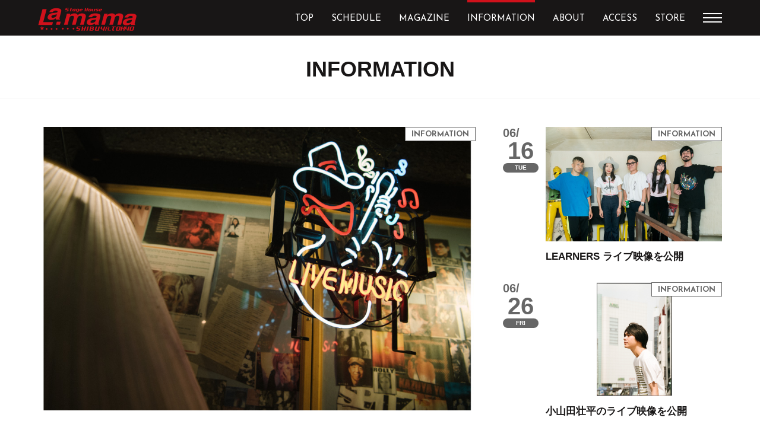

--- FILE ---
content_type: text/html; charset=UTF-8
request_url: https://www.lamama.net/article/i-20210620/
body_size: 56238
content:
<!DOCTYPE html>
<html lang="ja">
<head>
  <meta charset="utf-8">
  <meta name="viewport" content="width=device-width,initial-scale=1.0">
  <meta http-equiv="X-UA-Compatible" content="IE=Edge">
	<!-- Google tag (gtag.js) -->
<script async src="https://www.googletagmanager.com/gtag/js?id=G-Y4TPJRD5GS"></script>
<script>
  window.dataLayer = window.dataLayer || [];
  function gtag(){dataLayer.push(arguments);}
  gtag('js', new Date());

  gtag('config', 'G-Y4TPJRD5GS');
</script>
  <meta name="format-detection" content="telephone=no">
  <meta name="description" content="渋谷の老舗ライブハウス、La.mama（ラママ）です。最新ライブスケジュールはこちら。また、ラ・ママでは出演したいバンドを常時募集しています。年齢・経験は問いません!! さまざまなジャンルをお待ちしております。まずはデモ音源をお送りください。また、ホールレンタルも常時行なっております。">
  <meta name="keywords" content="La.mama,ラママ,渋谷,道玄坂,ライブハウス,バンド">
	<meta name='robots' content='max-image-preview:large' />
<link rel='dns-prefetch' href='//s.w.org' />
<script type="text/javascript">
window._wpemojiSettings = {"baseUrl":"https:\/\/s.w.org\/images\/core\/emoji\/13.1.0\/72x72\/","ext":".png","svgUrl":"https:\/\/s.w.org\/images\/core\/emoji\/13.1.0\/svg\/","svgExt":".svg","source":{"concatemoji":"https:\/\/www.lamama.net\/wp-includes\/js\/wp-emoji-release.min.js?ver=dd8ba6227d2b7d22f88cf2a64ba25375"}};
/*! This file is auto-generated */
!function(e,a,t){var n,r,o,i=a.createElement("canvas"),p=i.getContext&&i.getContext("2d");function s(e,t){var a=String.fromCharCode;p.clearRect(0,0,i.width,i.height),p.fillText(a.apply(this,e),0,0);e=i.toDataURL();return p.clearRect(0,0,i.width,i.height),p.fillText(a.apply(this,t),0,0),e===i.toDataURL()}function c(e){var t=a.createElement("script");t.src=e,t.defer=t.type="text/javascript",a.getElementsByTagName("head")[0].appendChild(t)}for(o=Array("flag","emoji"),t.supports={everything:!0,everythingExceptFlag:!0},r=0;r<o.length;r++)t.supports[o[r]]=function(e){if(!p||!p.fillText)return!1;switch(p.textBaseline="top",p.font="600 32px Arial",e){case"flag":return s([127987,65039,8205,9895,65039],[127987,65039,8203,9895,65039])?!1:!s([55356,56826,55356,56819],[55356,56826,8203,55356,56819])&&!s([55356,57332,56128,56423,56128,56418,56128,56421,56128,56430,56128,56423,56128,56447],[55356,57332,8203,56128,56423,8203,56128,56418,8203,56128,56421,8203,56128,56430,8203,56128,56423,8203,56128,56447]);case"emoji":return!s([10084,65039,8205,55357,56613],[10084,65039,8203,55357,56613])}return!1}(o[r]),t.supports.everything=t.supports.everything&&t.supports[o[r]],"flag"!==o[r]&&(t.supports.everythingExceptFlag=t.supports.everythingExceptFlag&&t.supports[o[r]]);t.supports.everythingExceptFlag=t.supports.everythingExceptFlag&&!t.supports.flag,t.DOMReady=!1,t.readyCallback=function(){t.DOMReady=!0},t.supports.everything||(n=function(){t.readyCallback()},a.addEventListener?(a.addEventListener("DOMContentLoaded",n,!1),e.addEventListener("load",n,!1)):(e.attachEvent("onload",n),a.attachEvent("onreadystatechange",function(){"complete"===a.readyState&&t.readyCallback()})),(n=t.source||{}).concatemoji?c(n.concatemoji):n.wpemoji&&n.twemoji&&(c(n.twemoji),c(n.wpemoji)))}(window,document,window._wpemojiSettings);
</script>
<style type="text/css">
img.wp-smiley,
img.emoji {
	display: inline !important;
	border: none !important;
	box-shadow: none !important;
	height: 1em !important;
	width: 1em !important;
	margin: 0 0.07em !important;
	vertical-align: -0.1em !important;
	background: none !important;
	padding: 0 !important;
}
</style>
	<link rel='stylesheet' id='wp-block-library-css'  href='https://www.lamama.net/wp-includes/css/dist/block-library/style.min.css?ver=dd8ba6227d2b7d22f88cf2a64ba25375' media='all' />
<style id='global-styles-inline-css' type='text/css'>
body{--wp--preset--color--black: #000000;--wp--preset--color--cyan-bluish-gray: #abb8c3;--wp--preset--color--white: #ffffff;--wp--preset--color--pale-pink: #f78da7;--wp--preset--color--vivid-red: #cf2e2e;--wp--preset--color--luminous-vivid-orange: #ff6900;--wp--preset--color--luminous-vivid-amber: #fcb900;--wp--preset--color--light-green-cyan: #7bdcb5;--wp--preset--color--vivid-green-cyan: #00d084;--wp--preset--color--pale-cyan-blue: #8ed1fc;--wp--preset--color--vivid-cyan-blue: #0693e3;--wp--preset--color--vivid-purple: #9b51e0;--wp--preset--gradient--vivid-cyan-blue-to-vivid-purple: linear-gradient(135deg,rgba(6,147,227,1) 0%,rgb(155,81,224) 100%);--wp--preset--gradient--light-green-cyan-to-vivid-green-cyan: linear-gradient(135deg,rgb(122,220,180) 0%,rgb(0,208,130) 100%);--wp--preset--gradient--luminous-vivid-amber-to-luminous-vivid-orange: linear-gradient(135deg,rgba(252,185,0,1) 0%,rgba(255,105,0,1) 100%);--wp--preset--gradient--luminous-vivid-orange-to-vivid-red: linear-gradient(135deg,rgba(255,105,0,1) 0%,rgb(207,46,46) 100%);--wp--preset--gradient--very-light-gray-to-cyan-bluish-gray: linear-gradient(135deg,rgb(238,238,238) 0%,rgb(169,184,195) 100%);--wp--preset--gradient--cool-to-warm-spectrum: linear-gradient(135deg,rgb(74,234,220) 0%,rgb(151,120,209) 20%,rgb(207,42,186) 40%,rgb(238,44,130) 60%,rgb(251,105,98) 80%,rgb(254,248,76) 100%);--wp--preset--gradient--blush-light-purple: linear-gradient(135deg,rgb(255,206,236) 0%,rgb(152,150,240) 100%);--wp--preset--gradient--blush-bordeaux: linear-gradient(135deg,rgb(254,205,165) 0%,rgb(254,45,45) 50%,rgb(107,0,62) 100%);--wp--preset--gradient--luminous-dusk: linear-gradient(135deg,rgb(255,203,112) 0%,rgb(199,81,192) 50%,rgb(65,88,208) 100%);--wp--preset--gradient--pale-ocean: linear-gradient(135deg,rgb(255,245,203) 0%,rgb(182,227,212) 50%,rgb(51,167,181) 100%);--wp--preset--gradient--electric-grass: linear-gradient(135deg,rgb(202,248,128) 0%,rgb(113,206,126) 100%);--wp--preset--gradient--midnight: linear-gradient(135deg,rgb(2,3,129) 0%,rgb(40,116,252) 100%);--wp--preset--duotone--dark-grayscale: url('#wp-duotone-dark-grayscale');--wp--preset--duotone--grayscale: url('#wp-duotone-grayscale');--wp--preset--duotone--purple-yellow: url('#wp-duotone-purple-yellow');--wp--preset--duotone--blue-red: url('#wp-duotone-blue-red');--wp--preset--duotone--midnight: url('#wp-duotone-midnight');--wp--preset--duotone--magenta-yellow: url('#wp-duotone-magenta-yellow');--wp--preset--duotone--purple-green: url('#wp-duotone-purple-green');--wp--preset--duotone--blue-orange: url('#wp-duotone-blue-orange');--wp--preset--font-size--small: 13px;--wp--preset--font-size--medium: 20px;--wp--preset--font-size--large: 36px;--wp--preset--font-size--x-large: 42px;}.has-black-color{color: var(--wp--preset--color--black) !important;}.has-cyan-bluish-gray-color{color: var(--wp--preset--color--cyan-bluish-gray) !important;}.has-white-color{color: var(--wp--preset--color--white) !important;}.has-pale-pink-color{color: var(--wp--preset--color--pale-pink) !important;}.has-vivid-red-color{color: var(--wp--preset--color--vivid-red) !important;}.has-luminous-vivid-orange-color{color: var(--wp--preset--color--luminous-vivid-orange) !important;}.has-luminous-vivid-amber-color{color: var(--wp--preset--color--luminous-vivid-amber) !important;}.has-light-green-cyan-color{color: var(--wp--preset--color--light-green-cyan) !important;}.has-vivid-green-cyan-color{color: var(--wp--preset--color--vivid-green-cyan) !important;}.has-pale-cyan-blue-color{color: var(--wp--preset--color--pale-cyan-blue) !important;}.has-vivid-cyan-blue-color{color: var(--wp--preset--color--vivid-cyan-blue) !important;}.has-vivid-purple-color{color: var(--wp--preset--color--vivid-purple) !important;}.has-black-background-color{background-color: var(--wp--preset--color--black) !important;}.has-cyan-bluish-gray-background-color{background-color: var(--wp--preset--color--cyan-bluish-gray) !important;}.has-white-background-color{background-color: var(--wp--preset--color--white) !important;}.has-pale-pink-background-color{background-color: var(--wp--preset--color--pale-pink) !important;}.has-vivid-red-background-color{background-color: var(--wp--preset--color--vivid-red) !important;}.has-luminous-vivid-orange-background-color{background-color: var(--wp--preset--color--luminous-vivid-orange) !important;}.has-luminous-vivid-amber-background-color{background-color: var(--wp--preset--color--luminous-vivid-amber) !important;}.has-light-green-cyan-background-color{background-color: var(--wp--preset--color--light-green-cyan) !important;}.has-vivid-green-cyan-background-color{background-color: var(--wp--preset--color--vivid-green-cyan) !important;}.has-pale-cyan-blue-background-color{background-color: var(--wp--preset--color--pale-cyan-blue) !important;}.has-vivid-cyan-blue-background-color{background-color: var(--wp--preset--color--vivid-cyan-blue) !important;}.has-vivid-purple-background-color{background-color: var(--wp--preset--color--vivid-purple) !important;}.has-black-border-color{border-color: var(--wp--preset--color--black) !important;}.has-cyan-bluish-gray-border-color{border-color: var(--wp--preset--color--cyan-bluish-gray) !important;}.has-white-border-color{border-color: var(--wp--preset--color--white) !important;}.has-pale-pink-border-color{border-color: var(--wp--preset--color--pale-pink) !important;}.has-vivid-red-border-color{border-color: var(--wp--preset--color--vivid-red) !important;}.has-luminous-vivid-orange-border-color{border-color: var(--wp--preset--color--luminous-vivid-orange) !important;}.has-luminous-vivid-amber-border-color{border-color: var(--wp--preset--color--luminous-vivid-amber) !important;}.has-light-green-cyan-border-color{border-color: var(--wp--preset--color--light-green-cyan) !important;}.has-vivid-green-cyan-border-color{border-color: var(--wp--preset--color--vivid-green-cyan) !important;}.has-pale-cyan-blue-border-color{border-color: var(--wp--preset--color--pale-cyan-blue) !important;}.has-vivid-cyan-blue-border-color{border-color: var(--wp--preset--color--vivid-cyan-blue) !important;}.has-vivid-purple-border-color{border-color: var(--wp--preset--color--vivid-purple) !important;}.has-vivid-cyan-blue-to-vivid-purple-gradient-background{background: var(--wp--preset--gradient--vivid-cyan-blue-to-vivid-purple) !important;}.has-light-green-cyan-to-vivid-green-cyan-gradient-background{background: var(--wp--preset--gradient--light-green-cyan-to-vivid-green-cyan) !important;}.has-luminous-vivid-amber-to-luminous-vivid-orange-gradient-background{background: var(--wp--preset--gradient--luminous-vivid-amber-to-luminous-vivid-orange) !important;}.has-luminous-vivid-orange-to-vivid-red-gradient-background{background: var(--wp--preset--gradient--luminous-vivid-orange-to-vivid-red) !important;}.has-very-light-gray-to-cyan-bluish-gray-gradient-background{background: var(--wp--preset--gradient--very-light-gray-to-cyan-bluish-gray) !important;}.has-cool-to-warm-spectrum-gradient-background{background: var(--wp--preset--gradient--cool-to-warm-spectrum) !important;}.has-blush-light-purple-gradient-background{background: var(--wp--preset--gradient--blush-light-purple) !important;}.has-blush-bordeaux-gradient-background{background: var(--wp--preset--gradient--blush-bordeaux) !important;}.has-luminous-dusk-gradient-background{background: var(--wp--preset--gradient--luminous-dusk) !important;}.has-pale-ocean-gradient-background{background: var(--wp--preset--gradient--pale-ocean) !important;}.has-electric-grass-gradient-background{background: var(--wp--preset--gradient--electric-grass) !important;}.has-midnight-gradient-background{background: var(--wp--preset--gradient--midnight) !important;}.has-small-font-size{font-size: var(--wp--preset--font-size--small) !important;}.has-medium-font-size{font-size: var(--wp--preset--font-size--medium) !important;}.has-large-font-size{font-size: var(--wp--preset--font-size--large) !important;}.has-x-large-font-size{font-size: var(--wp--preset--font-size--x-large) !important;}
</style>
<link rel='stylesheet' id='contact-form-7-css'  href='https://www.lamama.net/wp-content/plugins/contact-form-7/includes/css/styles.css?ver=5.2.2' media='all' />
<link rel='stylesheet' id='reset-css'  href='https://www.lamama.net/wp-content/themes/lamama-theme/reset.css?ver=1.0' media='all' />
<link rel='stylesheet' id='style-css'  href='https://www.lamama.net/wp-content/themes/lamama-theme/style.css?ver=1.0' media='all' />
<link rel='stylesheet' id='slick-css'  href='https://www.lamama.net/wp-content/themes/lamama-theme/slick.css?ver=1.0' media='all' />
<script type='text/javascript' src='https://www.lamama.net/wp-includes/js/jquery/jquery.min.js?ver=3.6.0' id='jquery-core-js'></script>
<script type='text/javascript' src='https://www.lamama.net/wp-includes/js/jquery/jquery-migrate.min.js?ver=3.3.2' id='jquery-migrate-js'></script>
<link rel="https://api.w.org/" href="https://www.lamama.net/wp-json/" /><link rel="alternate" type="application/json+oembed" href="https://www.lamama.net/wp-json/oembed/1.0/embed?url=https%3A%2F%2Fwww.lamama.net%2Farticle%2Fi-20210620%2F" />
<link rel="alternate" type="text/xml+oembed" href="https://www.lamama.net/wp-json/oembed/1.0/embed?url=https%3A%2F%2Fwww.lamama.net%2Farticle%2Fi-20210620%2F&#038;format=xml" />
<title>まん延防止等重点措置期間の営業について | Information | 渋谷La.mama | 渋谷 道玄坂 ライブハウス</title>
<meta property="og:title" content="まん延防止等重点措置期間の営業について" />
<meta property="og:description" content="日頃よりお世話になっております。 まん延防止等重点措置期間につきまして、下記内容にて営業させていただきます。 ・酒類の提供は控えさせていただきます。 ・20:00までの時短営業とさせていただきます。 " />
<meta property="og:type" content="article" />
<meta property="og:url" content="https://www.lamama.net/article/i-20210620/" />
<meta property="og:image" content="https://www.lamama.net/wp-content/uploads/default2.png" />
<meta property="og:site_name" content="渋谷La.mama | 渋谷 道玄坂 ライブハウス" />
<meta name="twitter:card" content="summary_large_image" />
<meta name="twitter:site" content="@shibuya_lamama" />
<meta property="og:locale" content="ja_JP" />
<style type="text/css">
.no-js .native-lazyload-js-fallback {
	display: none;
}
</style>
		  <link href="https://fonts.googleapis.com/css?family=Josefin+Sans:400,400i,700" rel="stylesheet">
  <link href="https://fonts.googleapis.com/icon?family=Material+Icons" rel="stylesheet">
  <script src="https://ajax.googleapis.com/ajax/libs/jquery/3.3.1/jquery.min.js"></script>
  <script src="https://www.lamama.net/wp-content/themes/lamama-theme/js/smooth_scroll.js" type="text/javascript"></script>
  <script src="https://www.lamama.net/wp-content/themes/lamama-theme/js/vp.js" type="text/javascript"></script>
  <script src="https://www.lamama.net/wp-content/themes/lamama-theme/js/hum.js" type="text/javascript"></script>
  <script src="https://www.lamama.net/wp-content/themes/lamama-theme/js/search.js" type="text/javascript"></script>
  <script src="https://www.lamama.net/wp-content/themes/lamama-theme/js/slick.min.js" type="text/javascript"></script>
  <script src="https://www.lamama.net/wp-content/themes/lamama-theme/js/slide_text.js" type="text/javascript"></script>
  <script src="https://www.lamama.net/wp-content/themes/lamama-theme/js/common.js" type="text/javascript"></script>
  <script>!function(d,s,id){var js,fjs=d.getElementsByTagName(s)[0],p=/^http:/.test(d.location)?'http':'https';if(!d.getElementById(id)){js=d.createElement(s);js.id=id;js.src=p+'://platform.twitter.com/widgets.js';fjs.parentNode.insertBefore(js,fjs);}}(document, 'script', 'twitter-wjs');</script>
  <!-- Global site tag (gtag.js) - Google Analytics -->
  <script async src="https://www.googletagmanager.com/gtag/js?id=UA-150378693-1"></script>
  <script>
    window.dataLayer = window.dataLayer || [];
    function gtag(){dataLayer.push(arguments);}
    gtag('js', new Date());

    gtag('config', 'UA-150378693-1');
  </script>
</head>

<body data-rsssl=1>
<!-- ▼共通ヘッダー  -->
<header>
    <div class="header wrapper">
      <div class="logo_cont">
        <h1><a href="/"><img src="https://www.lamama.net/wp-content/themes/lamama-theme/img/logo.png" srcset="https://www.lamama.net/wp-content/themes/lamama-theme/img/logo@2x.png 2x" alt="渋谷La.mama"></a></h1>
      </div>
      <!-- /.logo_cont -->
            <nav class="glonav">
        <ul>
          <li><a href="/" class="">TOP</a></li>
          <li><a href="/schedule/" class="">SCHEDULE</a></li>
          <li><a href="/magazine/" class="">MAGAZINE</a></li>
          <li><a href="/information/" class="">INFORMATION</a></li>
          <li><a href="/about" class="">ABOUT</a></li>
<!--           <li><a href="" class="">STORY</a></li> -->
          <li><a href="/access/" class="">ACCESS</a></li>
          <li><a href="https://shibuya-lamama.stores.jp" target="_blank">STORE</a></li>
          <li class="humberger">
            <div id="humberger">
              <div></div>
              <div></div>
              <div></div>
            </div>
          </li>
          <li id="sub_nav">
              <ul class="wrapper">
                <!-- <li><a href="">DRINK / FOOD</a></li> -->
                <li><a href="/about?id=to_performer">出演者の方へ</a></li>
                <li><a href="/access?id=ticket">TICKET</a></li>
                <li><a href="/contact/">CONTACT</a></li>
              </ul>
          </li>
        </ul>
      </nav>
      <!-- /.glonav -->
      <div id="sp_humberger" class="sp">
          <div></div>
          <div></div>
          <div></div>
        </div>
      <!-- / #sp_humberger -->  
    </div>
    <!-- /.header -->
  </header>
  
      <article id="information">
    <div class="main_cont">
      <div class="ttl_cont">
        <h2 class="js_font">INFORMATION</h2>
      </div><!-- /.ttl_cont -->
      <div class="pickup_cont wrapper detail">
        <div class="pickup_list l_side">
          <div class="pickup_btn information">
            <div class="img_cont" id="detail_hero">
        <div class="item">
        <img src="https://www.lamama.net/wp-content/uploads/information.jpg" alt="">
      </div>
      
  </div>            
            <!-- /.img_cont -->
            <div class="text_cont">
              <div class="date_cont">
                <span class="month">06/</span>
                <!-- /.month -->
                <span class="day">20</span>
                <span class="date sun">SUN</span>
                <span class="time_zone "></span>
                <!-- /.date -->
                <!-- /.day -->
              </div>
              <!-- /.date_cont -->
              <div class="detail_cont">
                <p class="status"></p>
                <!-- /.status -->
                <p class="genre"></p>
                <!-- /.genre -->
                <p class="event">
                                  </p>
                <!-- /.event -->
                <p class="member">
                  まん延防止等重点措置期間の営業について                </p>
                <!-- /.member -->
              </div>
              <!-- /.detail_cont -->
            </div>
            <!-- /.text_cont -->
            <div class="detail_txt">
              <p>日頃よりお世話になっております。</p>
<p>まん延防止等重点措置期間につきまして、下記内容にて営業させていただきます。</p>
<p>・酒類の提供は控えさせていただきます。<br />
・20:00までの時短営業とさせていただきます。<br />
・ご入場時の1ドリンク代を¥400とさせていただきます。</p>
<p>東京都から要請されております『同一グループ2人以内での利用』『利用者の滞在時間90分以内』という点におきまして、酒類の提供は難しいと判断させていただきました。ご了承くださいませ。</p>
<p>コロナ対策リーダーを中心に、引き続き感染対策を徹底して営業して参ります。</p>
            </div><!-- /.detail_txt -->  
            <ul class="share-buttons">
              <li>
                <a href="https://www.facebook.com/sharer/sharer.php?u=https://www.lamama.net/article/i-20210620/&quote=渋谷La.mama まん延防止等重点措置期間の営業について" title="Share on Facebook" target="_blank">
                <svg width="24px" height="24px" viewBox="0 0 24 24" version="1.1" xmlns="http://www.w3.org/2000/svg" xmlns:xlink="http://www.w3.org/1999/xlink">
                    <g id="Page-1" stroke="none" stroke-width="1" fill="none" fill-rule="evenodd">
                        <path d="M22.5749508,0.000393442623 L1.31881967,0.000393442623 C0.59095082,0.000393442623 0,0.590163934 0,1.31921311 L0,22.5753443 C0,23.3043934 0.59095082,23.8949508 1.31881967,23.8949508 L12.7624918,23.8949508 L12.7624918,14.6415738 L9.64878689,14.6415738 L9.64878689,11.0348852 L12.7624918,11.0348852 L12.7624918,8.37521311 C12.7624918,5.28944262 14.6466885,3.6082623 17.4,3.6082623 C18.72,3.6082623 19.8519344,3.70701639 20.1820328,3.74990164 L20.1820328,6.97534426 L18.2722623,6.97613115 C16.7752131,6.97613115 16.4864262,7.68786885 16.4864262,8.73167213 L16.4864262,11.0337049 L20.0580984,11.0337049 L19.591082,14.64 L16.4860328,14.64 L16.4860328,23.8937705 L22.5745574,23.8937705 C23.3032131,23.8937705 23.8945574,23.3024262 23.8945574,22.5753443 L23.8945574,1.31842623 C23.8941639,0.590163934 23.3036066,0.000393442623 22.5749508,0.000393442623 Z" id="facebook" fill="#0D52C9" fill-rule="nonzero"></path>
                    </g>
                </svg>
                </a>
              </li>
              <li>
                <a href="https://twitter.com/intent/tweet?url=https://www.lamama.net/article/i-20210620/&text=渋谷La.mama まん延防止等重点措置期間の営業について" target="_blank" title="Tweet">
                  <svg width="24px" height="24px" viewBox="0 0 24 24" version="1.1" xmlns="http://www.w3.org/2000/svg" xmlns:xlink="http://www.w3.org/1999/xlink">
                      <g id="Page-1" stroke="none" stroke-width="1" fill="none" fill-rule="evenodd">
                          <path d="M1.5,0 L22.5,0 C23.3284271,0 24,0.671572875 24,1.5 L24,22.5 C24,23.3284271 23.3284271,24 22.5,24 L1.5,24 C0.671572875,24 0,23.3284271 0,22.5 L0,1.5 C0,0.671572875 0.671572875,0 1.5,0 Z M18.8437449,8.63114351 C19.4992893,8.16267882 20.0457677,7.59558998 20.4827426,6.92965831 C19.9001276,7.18977677 19.2707699,7.36657859 18.594615,7.4603918 C19.301877,7.04413667 19.7860319,6.43533485 20.0460957,5.63431435 C19.3699408,6.02957631 18.6724647,6.29505239 17.9544328,6.43030524 C17.3197722,5.74348975 16.5235626,5.4 15.5660228,5.4 C14.6608565,5.4 13.8881549,5.72009112 13.2483554,6.36005467 C12.6083371,7.00007289 12.2883554,7.77255581 12.2883554,8.67799544 C12.2883554,8.97966287 12.3144328,9.22950342 12.366369,9.42718907 C11.0241185,9.35442369 9.76491116,9.01607289 8.58912984,8.4126287 C7.41345786,7.80912984 6.41431435,7.00280638 5.59235535,5.99338497 C5.29057859,6.51367654 5.13979954,7.06512984 5.13979954,7.64790888 C5.13979954,8.83413212 5.61323918,9.74449203 6.56017312,10.3793713 C6.07104328,10.36882 5.55075171,10.2335672 4.99940774,9.97361276 L4.99940774,10.0048292 C4.99940774,10.7851845 5.2595262,11.4797084 5.77992711,12.0885103 C6.30021868,12.6972574 6.94007289,13.0740957 7.69965376,13.2200091 C7.39798633,13.3030524 7.13256492,13.3446014 6.90366287,13.3446014 C6.76841002,13.3446014 6.56553075,13.3239909 6.29507973,13.2824419 C6.5136492,13.938041 6.90114806,14.4790524 7.457959,14.9056401 C8.01460592,15.3327198 8.64686105,15.5510706 9.35434169,15.5611845 C8.14723462,16.4979499 6.78929385,16.9661959 5.28041002,16.9661959 C5.01001367,16.9661959 4.74973121,16.9505057 4.5,16.9194533 C6.04010023,17.8971663 7.71539863,18.3865695 9.52584055,18.3865695 C10.69118,18.3865695 11.7839727,18.2017312 12.8034533,17.8320547 C13.823426,17.4629248 14.6973759,16.9684374 15.4258497,16.3495763 C16.1541595,15.7304966 16.7811116,15.0174943 17.3062688,14.2111708 C17.8319727,13.4047927 18.2222597,12.5619499 18.4770752,11.6824784 C18.7318907,10.8034442 18.8594897,9.92676082 18.8594897,9.05264692 C18.8594897,8.8650205 18.8541868,8.72479271 18.8437449,8.63114351 Z" id="Shape" fill="#00B1EF" fill-rule="nonzero"></path>
                      </g>
                  </svg>
                </a>
              </li>
            </ul>
          </div>
          <!-- /.pickup_btn -->
        </div><!-- /.l_side -->
        <div class="pickup_list r_side sort">
                                                
                            <a href="https://www.lamama.net/article/s-20260227/" class="pickup_btn schedule" data-schedule="2026-02-27">
                <div class="text_cont">
                  <div class="date_cont">
                                        <span class="month">02/</span>
                    <span class="day">27</span>
                    <span class="date fri">FRI</span>
                    <span class="time_zone "></span>
                  </div>
                  <!-- /.date_cont -->
                  <div class="detail_cont">
                    <div class="img_cont">
    <img class="lozad" src="https://www.lamama.net/wp-content/uploads/lamamakonto.gif" alt="">
  </div>                    <!-- /.img_cont -->
                    <p class="status"></p>
                    <!-- /.status -->
                    <p class="genre"></p>
                    <!-- /.genre -->
                    <p class="event">第434回「ラ・ママ新人コント大会」</p>
                    <!-- /.event -->
                    <p class="member">
                      渡辺正行(司会) 他                    </p>
                    <!-- /.member -->
                  </div>
                  <!-- /.detail_cont -->
                </div>
                <!-- /.text_cont -->
              </a>                            
                            <a href="https://www.lamama.net/article/s-20260209/" class="pickup_btn schedule" data-schedule="2026-02-09">
                <div class="text_cont">
                  <div class="date_cont">
                                        <span class="month">02/</span>
                    <span class="day">09</span>
                    <span class="date mon">MON</span>
                    <span class="time_zone "></span>
                  </div>
                  <!-- /.date_cont -->
                  <div class="detail_cont">
                    <div class="img_cont">
    <img class="lozad" src="https://www.lamama.net/wp-content/uploads/zyyg.jpg" alt="">
  </div>                    <!-- /.img_cont -->
                    <p class="status"></p>
                    <!-- /.status -->
                    <p class="genre"></p>
                    <!-- /.genre -->
                    <p class="event">スペシャルZIGGYナイトWith ZYYG</p>
                    <!-- /.event -->
                    <p class="member">
                      森重樹一 / ZYYG / AISHA(フロントアクト)                    </p>
                    <!-- /.member -->
                  </div>
                  <!-- /.detail_cont -->
                </div>
                <!-- /.text_cont -->
              </a>                            
                            <a href="https://www.lamama.net/article/s-20260611/" class="pickup_btn schedule" data-schedule="2026-06-11">
                <div class="text_cont">
                  <div class="date_cont">
                                        <span class="month">06/</span>
                    <span class="day">11</span>
                    <span class="date thu">THU</span>
                    <span class="time_zone "></span>
                  </div>
                  <!-- /.date_cont -->
                  <div class="detail_cont">
                    <div class="img_cont">
    <img class="lozad" src="https://www.lamama.net/wp-content/uploads/takenawakota-3.jpg" alt="">
  </div>                    <!-- /.img_cont -->
                    <p class="status"></p>
                    <!-- /.status -->
                    <p class="genre"></p>
                    <!-- /.genre -->
                    <p class="event">「turn over」</p>
                    <!-- /.event -->
                    <p class="member">
                      竹縄航太                    </p>
                    <!-- /.member -->
                  </div>
                  <!-- /.detail_cont -->
                </div>
                <!-- /.text_cont -->
              </a>                            
                            <a href="https://www.lamama.net/article/s-20260211-d/" class="pickup_btn schedule" data-schedule="2026-02-11">
                <div class="text_cont">
                  <div class="date_cont">
                                        <span class="month">02/</span>
                    <span class="day">11</span>
                    <span class="date wed">WED</span>
                    <span class="time_zone DAY">DAY</span>
                  </div>
                  <!-- /.date_cont -->
                  <div class="detail_cont">
                    <div class="img_cont">
    <img class="lozad" src="https://www.lamama.net/wp-content/uploads/tanthorax.jpg" alt="">
  </div>                    <!-- /.img_cont -->
                    <p class="status"></p>
                    <!-- /.status -->
                    <p class="genre"></p>
                    <!-- /.genre -->
                    <p class="event">MELT4 Presents<br>MELTPOLIS Release Tour Extra 渋谷編</p>
                    <!-- /.event -->
                    <p class="member">
                      MELT4 / VOLCANO / TANTHORAX (Opening Act)                    </p>
                    <!-- /.member -->
                  </div>
                  <!-- /.detail_cont -->
                </div>
                <!-- /.text_cont -->
              </a>                            
                            <a href="https://www.lamama.net/article/s-20260311/" class="pickup_btn schedule" data-schedule="2026-03-11">
                <div class="text_cont">
                  <div class="date_cont">
                                        <span class="month">03/</span>
                    <span class="day">11</span>
                    <span class="date wed">WED</span>
                    <span class="time_zone "></span>
                  </div>
                  <!-- /.date_cont -->
                  <div class="detail_cont">
                    <div class="img_cont">
    <img class="lozad" src="https://www.lamama.net/wp-content/uploads/26.3.11-2.jpg" alt="">
  </div>                    <!-- /.img_cont -->
                    <p class="status"></p>
                    <!-- /.status -->
                    <p class="genre"></p>
                    <!-- /.genre -->
                    <p class="event">AMUSEMENT LAGER Pre.「尋常じゃない。」Vol.2</p>
                    <!-- /.event -->
                    <p class="member">
                      AMUSEMENT LAGER / 街人 / レイラ                    </p>
                    <!-- /.member -->
                  </div>
                  <!-- /.detail_cont -->
                </div>
                <!-- /.text_cont -->
              </a>                            
                            <a href="https://www.lamama.net/article/s-20260210/" class="pickup_btn schedule" data-schedule="2026-02-10">
                <div class="text_cont">
                  <div class="date_cont">
                                        <span class="month">02/</span>
                    <span class="day">10</span>
                    <span class="date tue">TUE</span>
                    <span class="time_zone "></span>
                  </div>
                  <!-- /.date_cont -->
                  <div class="detail_cont">
                    <div class="img_cont">
    <img class="lozad" src="https://www.lamama.net/wp-content/uploads/26.2.10-1.jpg" alt="">
  </div>                    <!-- /.img_cont -->
                    <p class="status">SOLD OUT!!!</p>
                    <!-- /.status -->
                    <p class="genre"></p>
                    <!-- /.genre -->
                    <p class="event">奇妙礼太郎 独演会 〜Floral Meeting〜</p>
                    <!-- /.event -->
                    <p class="member">
                      奇妙礼太郎<br>Flower Arrangement : Kenji Kumaki                    </p>
                    <!-- /.member -->
                  </div>
                  <!-- /.detail_cont -->
                </div>
                <!-- /.text_cont -->
              </a>                            
                            <a href="https://www.lamama.net/article/s-20260206/" class="pickup_btn schedule" data-schedule="2026-02-06">
                <div class="text_cont">
                  <div class="date_cont">
                                        <span class="month">02/</span>
                    <span class="day">06</span>
                    <span class="date fri">FRI</span>
                    <span class="time_zone "></span>
                  </div>
                  <!-- /.date_cont -->
                  <div class="detail_cont">
                    <div class="img_cont">
    <img class="lozad" src="https://www.lamama.net/wp-content/uploads/26.2.6n.jpg" alt="">
  </div>                    <!-- /.img_cont -->
                    <p class="status"></p>
                    <!-- /.status -->
                    <p class="genre"></p>
                    <!-- /.genre -->
                    <p class="event">CheChe presents「CheCherish Vol.3」 </p>
                    <!-- /.event -->
                    <p class="member">
                      CheChe / アマイワナ                    </p>
                    <!-- /.member -->
                  </div>
                  <!-- /.detail_cont -->
                </div>
                <!-- /.text_cont -->
              </a>                                                                                      
                            <a href="https://www.lamama.net/article/m-20260120/" class="pickup_btn magazine" data-schedule="2026-01-20">
                <div class="text_cont">
                  <div class="date_cont">
                                        <span class="month">01/</span>
                    <span class="day">20</span>
                    <span class="date tue">TUE</span>
                    <span class="time_zone "></span>
                  </div>
                  <!-- /.date_cont -->
                  <div class="detail_cont">
                    <div class="img_cont">
    <img class="lozad" src="https://www.lamama.net/wp-content/uploads/antenna2.jpg" alt="">
  </div>                    <!-- /.img_cont -->
                    <p class="status"></p>
                    <!-- /.status -->
                    <p class="genre"></p>
                    <!-- /.genre -->
                    <p class="event"></p>
                    <!-- /.event -->
                    <p class="member">
                      今、東日本のライブハウス店長・ブッカーが注目しているイベント                    </p>
                    <!-- /.member -->
                  </div>
                  <!-- /.detail_cont -->
                </div>
                <!-- /.text_cont -->
              </a>                            
                            <a href="https://www.lamama.net/article/m-20230113/" class="pickup_btn magazine" data-schedule="2023-01-13">
                <div class="text_cont">
                  <div class="date_cont">
                                        <span class="month">01/</span>
                    <span class="day">13</span>
                    <span class="date fri">FRI</span>
                    <span class="time_zone "></span>
                  </div>
                  <!-- /.date_cont -->
                  <div class="detail_cont">
                    <div class="img_cont">
    <img class="lozad" src="https://www.lamama.net/wp-content/uploads/kuronikuru-scaled.jpg" alt="">
  </div>                    <!-- /.img_cont -->
                    <p class="status"></p>
                    <!-- /.status -->
                    <p class="genre">INTERVIEW</p>
                    <!-- /.genre -->
                    <p class="event"></p>
                    <!-- /.event -->
                    <p class="member">
                      La.mamaリアルタイムクロニクル<br>La.mamaで過ぎた時間を振り返り、未来に積み上げていくための特集企画                    </p>
                    <!-- /.member -->
                  </div>
                  <!-- /.detail_cont -->
                </div>
                <!-- /.text_cont -->
              </a>                            
                            <a href="https://www.lamama.net/article/m-20221227-2/" class="pickup_btn magazine" data-schedule="2022-12-27">
                <div class="text_cont">
                  <div class="date_cont">
                                        <span class="month">12/</span>
                    <span class="day">27</span>
                    <span class="date tue">TUE</span>
                    <span class="time_zone "></span>
                  </div>
                  <!-- /.date_cont -->
                  <div class="detail_cont">
                    <div class="img_cont">
    <img class="lozad" src="https://www.lamama.net/wp-content/uploads/4c85c234076325c638e2c305400f29d6-3.jpg" alt="">
  </div>                    <!-- /.img_cont -->
                    <p class="status"></p>
                    <!-- /.status -->
                    <p class="genre">INTERVIEW</p>
                    <!-- /.genre -->
                    <p class="event"></p>
                    <!-- /.event -->
                    <p class="member">
                      La.mamaリアルタイムクロニクルvol.53<br> ーTHE YELLOW MONKEYとLa.mamaー                    </p>
                    <!-- /.member -->
                  </div>
                  <!-- /.detail_cont -->
                </div>
                <!-- /.text_cont -->
              </a>                            
                            <a href="https://www.lamama.net/article/m-20221222-1/" class="pickup_btn magazine" data-schedule="2022-12-22">
                <div class="text_cont">
                  <div class="date_cont">
                                        <span class="month">12/</span>
                    <span class="day">22</span>
                    <span class="date thu">THU</span>
                    <span class="time_zone "></span>
                  </div>
                  <!-- /.date_cont -->
                  <div class="detail_cont">
                    <div class="img_cont">
    <img class="lozad" src="https://www.lamama.net/wp-content/uploads/aimyon.jpg" alt="">
  </div>                    <!-- /.img_cont -->
                    <p class="status"></p>
                    <!-- /.status -->
                    <p class="genre">INTERVIEW</p>
                    <!-- /.genre -->
                    <p class="event"></p>
                    <!-- /.event -->
                    <p class="member">
                      La.mamaリアルタイムクロニクルvol.50<br> ーあいみょんとLa.mamaー                    </p>
                    <!-- /.member -->
                  </div>
                  <!-- /.detail_cont -->
                </div>
                <!-- /.text_cont -->
              </a>                                                                                      
                            <a href="https://www.lamama.net/article/i-20260101/" class="pickup_btn information" data-schedule="2026-02-01">
                <div class="text_cont">
                  <div class="date_cont">
                                        <span class="month">02/</span>
                    <span class="day">01</span>
                    <span class="date sun">SUN</span>
                    <span class="time_zone "></span>
                  </div>
                  <!-- /.date_cont -->
                  <div class="detail_cont">
                    <div class="img_cont">
    <img class="lozad" src="https://www.lamama.net/wp-content/uploads/info2.jpg" alt="">
  </div>                    <!-- /.img_cont -->
                    <p class="status"></p>
                    <!-- /.status -->
                    <p class="genre"></p>
                    <!-- /.genre -->
                    <p class="event"></p>
                    <!-- /.event -->
                    <p class="member">
                      🎍2026年渋谷ラママより新年のご挨拶🎍                    </p>
                    <!-- /.member -->
                  </div>
                  <!-- /.detail_cont -->
                </div>
                <!-- /.text_cont -->
              </a>                            
                            <a href="https://www.lamama.net/article/i-20251101/" class="pickup_btn information" data-schedule="2025-11-01">
                <div class="text_cont">
                  <div class="date_cont">
                                        <span class="month">11/</span>
                    <span class="day">01</span>
                    <span class="date sat">SAT</span>
                    <span class="time_zone "></span>
                  </div>
                  <!-- /.date_cont -->
                  <div class="detail_cont">
                    <div class="img_cont">
    <img class="lozad" src="https://www.lamama.net/wp-content/uploads/11.1.jpg" alt="">
  </div>                    <!-- /.img_cont -->
                    <p class="status"></p>
                    <!-- /.status -->
                    <p class="genre"></p>
                    <!-- /.genre -->
                    <p class="event"></p>
                    <!-- /.event -->
                    <p class="member">
                      『Restroom of the Revolution〜Sweet Home La.mama〜』よりクラファン募金を頂戴いたしました                    </p>
                    <!-- /.member -->
                  </div>
                  <!-- /.detail_cont -->
                </div>
                <!-- /.text_cont -->
              </a>                            
                            <a href="https://www.lamama.net/article/i-20250922/" class="pickup_btn information" data-schedule="2025-09-22">
                <div class="text_cont">
                  <div class="date_cont">
                                        <span class="month">09/</span>
                    <span class="day">22</span>
                    <span class="date mon">MON</span>
                    <span class="time_zone "></span>
                  </div>
                  <!-- /.date_cont -->
                  <div class="detail_cont">
                    <div class="img_cont">
    <img class="lozad" src="https://www.lamama.net/wp-content/uploads/staff.jpg" alt="">
  </div>                    <!-- /.img_cont -->
                    <p class="status"></p>
                    <!-- /.status -->
                    <p class="genre"></p>
                    <!-- /.genre -->
                    <p class="event"></p>
                    <!-- /.event -->
                    <p class="member">
                      新規スタッフ募集！                    </p>
                    <!-- /.member -->
                  </div>
                  <!-- /.detail_cont -->
                </div>
                <!-- /.text_cont -->
              </a>                            
                            <a href="https://www.lamama.net/article/i-20250710/" class="pickup_btn information" data-schedule="2025-07-10">
                <div class="text_cont">
                  <div class="date_cont">
                                        <span class="month">07/</span>
                    <span class="day">10</span>
                    <span class="date thu">THU</span>
                    <span class="time_zone "></span>
                  </div>
                  <!-- /.date_cont -->
                  <div class="detail_cont">
                    <div class="img_cont">
    <img class="lozad" src="https://www.lamama.net/wp-content/uploads/kurafan-1.jpg" alt="">
  </div>                    <!-- /.img_cont -->
                    <p class="status"></p>
                    <!-- /.status -->
                    <p class="genre"></p>
                    <!-- /.genre -->
                    <p class="event"></p>
                    <!-- /.event -->
                    <p class="member">
                      【渋谷La.mama クラウドファンディング】プロジェクトの支援者様一覧を掲載いたします                    </p>
                    <!-- /.member -->
                  </div>
                  <!-- /.detail_cont -->
                </div>
                <!-- /.text_cont -->
              </a>                            
                            <a href="https://www.lamama.net/article/i-20220111/" class="pickup_btn information" data-schedule="2022-01-11">
                <div class="text_cont">
                  <div class="date_cont">
                                        <span class="month">01/</span>
                    <span class="day">11</span>
                    <span class="date tue">TUE</span>
                    <span class="time_zone "></span>
                  </div>
                  <!-- /.date_cont -->
                  <div class="detail_cont">
                    <div class="img_cont">
    <img class="lozad" src="https://www.lamama.net/wp-content/uploads/u-19.jpg" alt="">
  </div>                    <!-- /.img_cont -->
                    <p class="status"></p>
                    <!-- /.status -->
                    <p class="genre"></p>
                    <!-- /.genre -->
                    <p class="event"></p>
                    <!-- /.event -->
                    <p class="member">
                      『10代無料』始めます                    </p>
                    <!-- /.member -->
                  </div>
                  <!-- /.detail_cont -->
                </div>
                <!-- /.text_cont -->
              </a>                            
                            <a href="https://www.lamama.net/article/s-20201124-i-2/" class="pickup_btn information" data-schedule="2020-11-24">
                <div class="text_cont">
                  <div class="date_cont">
                                        <span class="month">11/</span>
                    <span class="day">24</span>
                    <span class="date tue">TUE</span>
                    <span class="time_zone "></span>
                  </div>
                  <!-- /.date_cont -->
                  <div class="detail_cont">
                    <div class="img_cont">
    <img class="lozad" src="https://www.lamama.net/wp-content/uploads/mouse.jpg" alt="">
  </div>                    <!-- /.img_cont -->
                    <p class="status"></p>
                    <!-- /.status -->
                    <p class="genre"></p>
                    <!-- /.genre -->
                    <p class="event"></p>
                    <!-- /.event -->
                    <p class="member">
                      mouse on the keysのライブ映像、第3弾を公開                    </p>
                    <!-- /.member -->
                  </div>
                  <!-- /.detail_cont -->
                </div>
                <!-- /.text_cont -->
              </a>                            
                            <a href="https://www.lamama.net/article/i-20200803/" class="pickup_btn information" data-schedule="2020-08-03">
                <div class="text_cont">
                  <div class="date_cont">
                                        <span class="month">08/</span>
                    <span class="day">03</span>
                    <span class="date mon">MON</span>
                    <span class="time_zone "></span>
                  </div>
                  <!-- /.date_cont -->
                  <div class="detail_cont">
                    <div class="img_cont">
    <img class="lozad" src="https://www.lamama.net/wp-content/uploads/note0803.jpg" alt="">
  </div>                    <!-- /.img_cont -->
                    <p class="status"></p>
                    <!-- /.status -->
                    <p class="genre"></p>
                    <!-- /.genre -->
                    <p class="event"></p>
                    <!-- /.event -->
                    <p class="member">
                      はたの樹三【渋谷ラママ代表】エッセイブログを開設！                    </p>
                    <!-- /.member -->
                  </div>
                  <!-- /.detail_cont -->
                </div>
                <!-- /.text_cont -->
              </a>                            
                            <a href="https://www.lamama.net/article/i-20200626/" class="pickup_btn information" data-schedule="2020-06-26">
                <div class="text_cont">
                  <div class="date_cont">
                                        <span class="month">06/</span>
                    <span class="day">26</span>
                    <span class="date fri">FRI</span>
                    <span class="time_zone "></span>
                  </div>
                  <!-- /.date_cont -->
                  <div class="detail_cont">
                    <div class="img_cont">
    <img class="lozad" src="https://www.lamama.net/wp-content/uploads/oyamadasouhei.jpg" alt="">
  </div>                    <!-- /.img_cont -->
                    <p class="status"></p>
                    <!-- /.status -->
                    <p class="genre"></p>
                    <!-- /.genre -->
                    <p class="event"></p>
                    <!-- /.event -->
                    <p class="member">
                      小山田壮平のライブ映像を公開                    </p>
                    <!-- /.member -->
                  </div>
                  <!-- /.detail_cont -->
                </div>
                <!-- /.text_cont -->
              </a>                            
                            <a href="https://www.lamama.net/article/i-20200616/" class="pickup_btn information" data-schedule="2020-06-16">
                <div class="text_cont">
                  <div class="date_cont">
                                        <span class="month">06/</span>
                    <span class="day">16</span>
                    <span class="date tue">TUE</span>
                    <span class="time_zone "></span>
                  </div>
                  <!-- /.date_cont -->
                  <div class="detail_cont">
                    <div class="img_cont">
    <img class="lozad" src="https://www.lamama.net/wp-content/uploads/learners.jpg" alt="">
  </div>                    <!-- /.img_cont -->
                    <p class="status"></p>
                    <!-- /.status -->
                    <p class="genre"></p>
                    <!-- /.genre -->
                    <p class="event"></p>
                    <!-- /.event -->
                    <p class="member">
                      LEARNERS ライブ映像を公開                    </p>
                    <!-- /.member -->
                  </div>
                  <!-- /.detail_cont -->
                </div>
                <!-- /.text_cont -->
              </a>                                              </div>
        <!-- /.pickup_list -->
      </div>
      <!-- /.pickup_cont -->
    </div>
    <!-- /.main_cont -->
    
<div class="search_btn_bg">
</div><!-- /.search_btn_bg -->

<div class="search_area">
  <p class="search_ttl js_font">SCHEDULE / MAGAZINE</p><!-- /.search_ttl -->
  <!-- search -->
<form class="search" method="get" action="https://www.lamama.net" role="search">
	<input type="text" name="s" placeholder="キーワードを入力" id="search_area">
	<input type="submit" role="button" value="検索">
</form>

<!-- /search -->
</div><!-- /.search_area -->

<div class="search_btn">
  <i class="material-icons">search</i>
</div><!-- /.search_btn -->

  </article>
      
  <script>
  $(document).ready(function(){
    $('#detail_hero').slick({
      dots: true,
      infinite: true,
      speed: 800,
      fade: true,
      autoplaySpeed: 3000,
      autoplay: true,
      cssEase: 'linear',
      arrows: false
    });
  });
  </script>
  			<!-- footer -->
		<script type="text/javascript">
( function() {
	var nativeLazyloadInitialize = function() {
		var lazyElements, script;
		if ( 'loading' in HTMLImageElement.prototype ) {
			lazyElements = [].slice.call( document.querySelectorAll( '.native-lazyload-js-fallback' ) );
			lazyElements.forEach( function( element ) {
				if ( ! element.dataset.src ) {
					return;
				}
				element.src = element.dataset.src;
				delete element.dataset.src;
				if ( element.dataset.srcset ) {
					element.srcset = element.dataset.srcset;
					delete element.dataset.srcset;
				}
				if ( element.dataset.sizes ) {
					element.sizes = element.dataset.sizes;
					delete element.dataset.sizes;
				}
				element.classList.remove( 'native-lazyload-js-fallback' );
			} );
		} else if ( ! document.querySelector( 'script#native-lazyload-fallback' ) ) {
			script = document.createElement( 'script' );
			script.id = 'native-lazyload-fallback';
			script.type = 'text/javascript';
			script.src = 'https://www.lamama.net/wp-content/plugins/native-lazyload/assets/js/lazyload.js';
			script.defer = true;
			document.body.appendChild( script );
		}
	};
	if ( document.readyState === 'complete' || document.readyState === 'interactive' ) {
		nativeLazyloadInitialize();
	} else {
		window.addEventListener( 'DOMContentLoaded', nativeLazyloadInitialize );
	}
}() );
</script>
		<script type='text/javascript' id='contact-form-7-js-extra'>
/* <![CDATA[ */
var wpcf7 = {"apiSettings":{"root":"https:\/\/www.lamama.net\/wp-json\/contact-form-7\/v1","namespace":"contact-form-7\/v1"}};
/* ]]> */
</script>
<script type='text/javascript' src='https://www.lamama.net/wp-content/plugins/contact-form-7/includes/js/scripts.js?ver=5.2.2' id='contact-form-7-js'></script>

		<footer>
    <p class="wrapper">&copy;2019 Stage House La.mama / LAS Life LTD. All rights reserved.</p>
  </footer>

  <script type="text/javascript" src="//code.jquery.com/jquery-1.11.0.min.js"></script>
  <script type="text/javascript" src="//code.jquery.com/jquery-migrate-1.2.1.min.js"></script>
  <script src="https://www.lamama.net/wp-content/themes/lamama-theme/js/slick.min.js" type="text/javascript"></script>
  <script type="text/javascript" src="https://cdn.jsdelivr.net/npm/lozad/dist/lozad.min.js"></script>
  <script>
  $(document).ready(function(){
    $(".mv_cont").children().sort(function(a,b){
      return new Date($(a).attr("data-schedule")) > new Date($(b).attr("data-schedule")) ? -1 : 1;
    }).sort(function (a, b) {
      var priorityA = parseInt($(a).attr("data-priority") || 0, 10);
      var priorityB = parseInt($(b).attr("data-priority") || 0, 10);
      return priorityA < priorityB ? -1 : 1;
    }).each(function(){
        $(".mv_cont").prepend(this);
    });
    $('.mv_cont').slick({
      centerMode:true,
      centerPadding:'10%',
      speed: 800,
      autoplaySpeed: 4500,
      autoplay: true,
      adaptiveHeight: true,
      arrows: true,
      prevArrow:'<div class="prev"></div>',
      nextArrow:'<div class="next"></div>',
      responsive: [
   {
    breakpoint: 768, //767px以下のサイズに適用
    settings: {
      centerPadding:'0',
      // arrows: false
    }}
 ]    });
    const observer = lozad(); // lazy loads elements with default selector as '.lozad'
    observer.observe();
  });
  </script>
</body>

</html>

--- FILE ---
content_type: text/css
request_url: https://www.lamama.net/wp-content/themes/lamama-theme/style.css?ver=1.0
body_size: 46608
content:
@charset "UTF-8";
.font_S {
  font-size: 16px;
}

@media (max-width: 768px) {
  .font_S {
    font-size: 14px;
  }
}

.font_SS {
  font-size: 14px;
}

@media (max-width: 768px) {
  .font_SS {
    font-size: 13px;
  }
}

input, button, textarea, select {
  margin: 0;
  padding: 0;
  background: none;
  border: none;
  border-radius: 0;
  outline: none;
  -webkit-appearance: none;
  -moz-appearance: none;
  appearance: none;
}

/*************共通項目など*************/
body {
  /* ゴシック体指定 */
  font-family: -apple-system, BlinkMacSystemFont, "Helvetica Neue", HelveticaNeue, "Segoe UI", "ヒラギノ角ゴ ProN W3", "Hiragino Kaku Gothic ProN W3", HiraKakuProN-W3, "ヒラギノ角ゴ ProN", "Hiragino Kaku Gothic ProN", "ヒラギノ角ゴ Pro", "Hiragino Kaku Gothic Pro", "游ゴシック体", YuGothic, "Yu Gothic M", "游ゴシック Medium", "Yu Gothic Medium", "メイリオ", Meiryo, Osaka, "ＭＳ Ｐゴシック", "MS PGothic", sans-serif;
  font-size: 14px;
  line-height: 1.6;
  color: #181616;
  overflow-wrap: break-word;
  word-wrap: break-word;
  word-break: break-all;
  box-sizing: border-box;
  line-break: strict;
  -ms-line-break: strict;
  -webkit-line-break: strict;
}

/* Windows 用 Medium 指定の游ゴシック */
@font-face {
  font-family: "Yu Gothic M";
  src: local("Yu Gothic Medium");
}

/* font-weight: bold の時は通常どおり Bold 書体を使わせる */
@font-face {
  font-family: "Yu Gothic M";
  src: local("Yu Gothic Bold");
  font-weight: bold;
}

@media all and (-ms-high-contrast: none) {
  body {
    font-family: "メイリオ",Meiryo,"游ゴシック",YuGothic,"ヒラギノ角ゴ Pro W3","Hiragino Kaku Gothic Pro","ＭＳ Ｐゴシック","MS PGothic",sans-serif;
  }
}

a {
  text-decoration: none;
  -webkit-transition: .2s ease-in-out;
  -moz-transition: .2s ease-in-out;
  -ms-transition: .2s ease-in-out;
  -o-transition: .2s ease-in-out;
  transition: .2s ease-in-out;
  color: #181616;
}

a:after, a:before {
  -webkit-transition: .2s ease-in-out;
  -moz-transition: .2s ease-in-out;
  -ms-transition: .2s ease-in-out;
  -o-transition: .2s ease-in-out;
  transition: .2s ease-in-out;
}

a:hover {
  opacity: .7;
}

img {
  max-width: 100%;
  vertical-align: top;
  -webkit-transition: .2s ease-in-out;
  -moz-transition: .2s ease-in-out;
  -ms-transition: .2s ease-in-out;
  -o-transition: .2s ease-in-out;
  transition: .2s ease-in-out;
}

.bold {
  font-weight: bold;
}

.italic {
  font-style: italic;
}

.sp {
  display: none;
}

@media (max-width: 768px) {
  .sp {
    display: block;
  }
}

@media (max-width: 768px) {
  br.pc {
    display: none;
  }
}

.wrapper {
  margin: 0 auto;
  width: 100%;
  max-width: 1400px;
}

@media screen and (max-width: 1584px) {
  .wrapper {
    width: 90%;
  }
}

.mb00 {
  margin-bottom: 0 !important;
}

ul.list_icon {
  margin-bottom: 1em;
  font-size: 16px;
}

@media (max-width: 768px) {
  ul.list_icon {
    font-size: 14px;
  }
}

ul.list_icon li {
  list-style-type: disc;
  margin-left: 2em;
}

ol.list_icon {
  margin-bottom: 1em;
  font-size: 16px;
}

@media (max-width: 768px) {
  ol.list_icon {
    font-size: 14px;
  }
}

ol.list_icon li {
  list-style-type: decimal;
  margin-left: 2em;
}

.red {
  color: #d0111b;
}

/*************ヘッダー*************/
header {
  position: fixed;
  z-index: 300;
  width: 100%;
  background-color: #181616;
  font-family: 'Josefin Sans';
}

.header {
  display: flex;
  justify-content: space-between;
  align-items: center;
}

@media (max-width: 768px) {
  .header {
    height: 50px;
  }
}

.header h1 {
  margin-top: 5px;
}

@media (max-width: 768px) {
  .header h1 {
    width: 120px;
  }
}

@media (max-width: 768px) {
  .glonav {
    display: none;
    position: fixed;
    margin-left: -5%;
    width: 100%;
    height: calc(120vh - 100px);
    top: 50px;
    background-color: #181616;
    overflow-y: scroll;
  }
}

.glonav > ul {
  display: flex;
  align-items: center;
  height: 60px;
}

@media (max-width: 768px) {
  .glonav > ul {
    display: block;
    text-align: center;
    margin-top: 20px;
    height: 100%;
  }
}

.glonav li {
  display: flex;
  align-items: center;
  position: relative;
  margin-right: 30px;
  height: 100%;
}

.glonav li:last-child {
  margin-right: 0;
}

@media (max-width: 768px) {
  .glonav li {
    margin-bottom: 10px;
    margin-right: 0;
    height: 40px;
  }
}

.glonav li.humberger {
  margin-right: 0;
}

@media (max-width: 768px) {
  .glonav li.humberger {
    display: none;
  }
}

.glonav a {
  display: flex;
  align-items: center;
  overflow: hidden;
  position: relative;
  height: 100%;
  font-size: 15px;
  font-weight: normal;
  color: #fff;
  border-top: 4px solid #181616;
}

.glonav a:after {
  content: '';
  position: absolute;
  bottom: 15px;
  width: 0%;
  height: 2px;
  background-color: #d0111b;
}

.glonav a:hover {
  opacity: 1;
}

.glonav a:hover:after {
  content: '';
  position: absolute;
  bottom: 15px;
  width: 100%;
  height: 2px;
  background-color: #d0111b;
}

.glonav a.current {
  border-top: 4px solid #d0111b;
}

.glonav a.current:after {
  display: none;
}

@media (max-width: 768px) {
  .glonav a {
    margin: 0 auto;
  }
}

#sub_nav {
  position: absolute;
  margin: 0 auto;
  top: 60px;
  left: 0;
  background-color: #d0111b;
  width: 100%;
  height: 48px;
  display: none;
}

@media (max-width: 768px) {
  #sub_nav {
    position: static;
    display: block;
    margin-top: 20px;
    margin-bottom: 40px;
    height: auto;
  }
}

#sub_nav ul {
  display: flex;
  justify-content: flex-end;
  align-items: center;
  height: 48px;
}

@media (max-width: 768px) {
  #sub_nav ul {
    flex-direction: column;
    padding: 20px 0 10px;
    height: auto;
  }
}

#sub_nav ul li {
  margin-right: 0;
  margin-left: 30px;
}

@media (max-width: 768px) {
  #sub_nav ul li {
    margin-left: 0;
    height: 24px;
  }
}

#sub_nav ul a {
  color: #fff;
  border-top: none;
  height: 100%;
}

@media (max-width: 768px) {
  #sub_nav ul a {
    font-size: 13px;
  }
}

#humberger, #sp_humberger {
  position: relative;
  height: 16px;
  width: 32px;
  box-sizing: border-box;
  cursor: pointer;
}

#humberger div, #sp_humberger div {
  display: inline-block;
  position: absolute;
  left: 0;
  height: 2px;
  width: 32px;
  background-color: #fdfdfd;
  box-sizing: border-box;
  -webkit-transition: .1s ease-in-out;
  -moz-transition: .1s ease-in-out;
  -ms-transition: .1s ease-in-out;
  -o-transition: .1s ease-in-out;
  transition: .1s ease-in-out;
}

#humberger div:nth-of-type(1), #sp_humberger div:nth-of-type(1) {
  top: 0;
}

#humberger div:nth-of-type(2), #sp_humberger div:nth-of-type(2) {
  top: 7px;
}

#humberger div:nth-of-type(3), #sp_humberger div:nth-of-type(3) {
  bottom: 0;
}

#humberger:hover div:nth-of-type(1), #sp_humberger:hover div:nth-of-type(1) {
  top: -2px;
}

#humberger:hover div:nth-of-type(3), #sp_humberger:hover div:nth-of-type(3) {
  bottom: -2px;
}

#humberger.open div:nth-of-type(1), #sp_humberger.open div:nth-of-type(1) {
  top: 6px;
  -webkit-transform: rotate(30deg);
  -moz-transform: rotate(30deg);
  -ms-transform: rotate(30deg);
  -o-transform: rotate(30deg);
  transform: rotate(30deg);
}

#humberger.open div:nth-of-type(2), #sp_humberger.open div:nth-of-type(2) {
  display: none;
}

#humberger.open div:nth-of-type(3), #sp_humberger.open div:nth-of-type(3) {
  bottom: 8px;
  -webkit-transform: rotate(-30deg);
  -moz-transform: rotate(-30deg);
  -ms-transform: rotate(-30deg);
  -o-transform: rotate(-30deg);
  transform: rotate(-30deg);
}

#humberger.open:hover div:nth-of-type(1), #sp_humberger.open:hover div:nth-of-type(1) {
  -webkit-transform: rotate(-30deg);
  -moz-transform: rotate(-30deg);
  -ms-transform: rotate(-30deg);
  -o-transform: rotate(-30deg);
  transform: rotate(-30deg);
}

#humberger.open:hover div:nth-of-type(3), #sp_humberger.open:hover div:nth-of-type(3) {
  display: block;
  bottom: 8px;
  -webkit-transform: rotate(30deg);
  -moz-transform: rotate(30deg);
  -ms-transform: rotate(30deg);
  -o-transform: rotate(30deg);
  transform: rotate(30deg);
}

@media (max-width: 768px) {
  #humberger {
    display: none;
  }
}

/*************フッター*************/
footer {
  padding: 20px 0;
  color: #fff;
  background: #181616;
  font-size: 12px;
  text-align: center;
}

/*************記事エリア*************/
article {
  margin-bottom: 100px;
  padding-top: 60px;
}

@media (max-width: 768px) {
  article {
    padding-top: 50px;
  }
}

/*************メインスライダー*************/
.mv_cont {
  background-color: #fff;
  margin-bottom: 36px;
}

@media (max-width: 768px) {
  .mv_cont {
    margin-bottom: 20px;
  }
}

.mv_btn {
  display: flex !important;
  position: relative;
  height: 25vw !important;
  background-color: #fff;
}

@media (max-width: 768px) {
  .mv_btn {
    flex-direction: column !important;
    max-width: 100%;
    height: auto !important;
    background-color: #fff;
  }
  .mv_btn.schedule .mv_img:after {
    content: 'SCHEDULE';
    position: absolute;
    top: 0;
    right: 0;
    padding: 2px 10px 0px;
    font-size: 13px;
    font-family: 'Josefin Sans';
    font-weight: bold;
    color: #fff;
    border: 1px solid #d0111b;
    background-color: #d0111b;
  }
  .mv_btn.magazine .mv_img:after {
    content: 'MAGAZINE';
    position: absolute;
    top: 0;
    right: 0;
    padding: 2px 10px 0px;
    font-size: 13px;
    font-family: 'Josefin Sans';
    font-weight: bold;
    color: #d0111b;
    border: 1px solid #d0111b;
    background-color: #fff;
  }
  .mv_btn.information .mv_img:after {
    content: 'INFORMATION';
    position: absolute;
    top: 0;
    right: 0;
    padding: 2px 10px 0px;
    font-size: 13px;
    font-family: 'Josefin Sans';
    font-weight: bold;
    color: #181616;
    border: 1px solid #181616;
    background-color: #fff;
  }
}

.mv_btn.schedule .mv_text:after {
  content: 'SCHEDULE';
  position: absolute;
  top: 0;
  right: 0;
  padding: 2px 10px 0px;
  font-size: 13px;
  font-family: 'Josefin Sans';
  font-weight: bold;
  color: #fff;
  border: 1px solid #d0111b;
  background-color: #d0111b;
}

.mv_btn.magazine .mv_text:after {
  content: 'MAGAZINE';
  position: absolute;
  top: 0;
  right: 0;
  padding: 2px 10px 0px;
  font-size: 13px;
  font-family: 'Josefin Sans';
  font-weight: bold;
  color: #d0111b;
  border: 1px solid #d0111b;
  background-color: #fff;
}

.mv_btn.information .mv_text:after {
  content: 'INFORMATION';
  position: absolute;
  top: 0;
  right: 0;
  padding: 2px 10px 0px;
  font-size: 13px;
  font-family: 'Josefin Sans';
  font-weight: bold;
  color: #181616;
  border: 1px solid #181616;
  background-color: #fff;
}

.mv_img {
  position: relative;
  overflow: hidden;
  width: 60%;
}

@media (max-width: 768px) {
  .mv_img {
    overflow: hidden;
    width: 100%;
    height: 64.5vw;
  }
}

.mv_text {
  display: flex;
  flex-direction: column;
  width: 60%;
  padding: 36px;
}

@media (max-width: 768px) {
  .mv_text {
    flex-direction: row;
    justify-content: space-between;
    width: 100%;
    padding: 20px;
  }
}

.mv_text .date_cont {
  font-weight: bold;
  line-height: 1;
}

.mv_text .date_cont .month {
  vertical-align: top;
  font-size: 2.5vw;
}

.mv_text .date_cont .day {
  display: inline-block;
  font-size: 5vw;
}

.mv_text .date_cont .date {
  display: inline-block;
  padding: 4px 12px;
  font-size: 1vw;
  color: #fff;
  background-color: #181616;
  border-radius: 100px;
}

@media (max-width: 768px) {
  .mv_text .date_cont {
    width: 60px;
  }
  .mv_text .date_cont .month {
    display: block;
    font-size: 20px;
    text-align: left;
  }
  .mv_text .date_cont .day {
    display: block;
    font-size: 40px;
    text-align: center;
  }
  .mv_text .date_cont .date {
    display: inline-block;
    padding: 3px 0;
    width: 100%;
    font-size: 10px;
    color: #fff;
    text-align: center;
    border-radius: 100px;
    background-color: #181616;
  }
}

.mv_text .detail_cont {
  display: flex;
  flex-direction: column;
  height: calc(100% - 72px);
}

.mv_text .detail_cont .status {
  background-color: #d0111b;
  color: #fff;
  line-height: 1.6;
  border-radius: 1000px;
  margin: 8px 0 4px;
  text-align: center;
}

@media (max-width: 768px) {
  .mv_text .detail_cont .status {
    margin: 0  0 4px;
  }
}

@media (max-width: 768px) {
  .mv_text .detail_cont {
    width: calc(100% - 72px);
  }
}

.mv_text .detail_cont .member {
  margin-bottom: 10px;
  font-size: 1.8vw;
  font-weight: bold;
  word-break: break-all;
}

@media (max-width: 768px) {
  .mv_text .detail_cont .member {
    margin-bottom: 0;
    font-size: 17px;
    line-height: 1.45;
  }
}

.mv_text .detail_cont .member.S {
  font-size: 1.5vw;
}

@media (max-width: 768px) {
  .mv_text .detail_cont .member.S {
    margin-bottom: 0;
    font-size: 17px;
    line-height: 1.45;
  }
}

.mv_text .detail_cont .member.SS {
  font-size: 1.3vw;
}

@media (max-width: 768px) {
  .mv_text .detail_cont .member.SS {
    margin-bottom: 0;
    font-size: 17px;
    line-height: 1.45;
  }
}

.mv_text .detail_cont .event {
  font-size: 1.7vw;
  color: #d0111b;
}

@media (max-width: 768px) {
  .mv_text .detail_cont .event {
    font-size: 16px;
  }
}

.mv_text .detail_cont .event.S {
  font-size: 1.4vw;
}

.mv_text .detail_cont .event.SS {
  font-size: 1.2vw;
}

.prev {
  cursor: pointer;
  position: absolute;
  left: 30px;
  top: 50%;
  -webkit-transform: translate(0, -50%) rotate(-45deg);
  -moz-transform: translate(0, -50%) rotate(-45deg);
  -ms-transform: translate(0, -50%) rotate(-45deg);
  -o-transform: translate(0, -50%) rotate(-45deg);
  transform: translate(0, -50%) rotate(-45deg);
  width: 40px;
  height: 40px;
  border-left: 1px solid #fff;
  border-top: 1px solid #fff;
  z-index: 200;
}

@media (max-width: 768px) {
  .prev {
    left: 15px;
    width: 30px;
    height: 30px;
    opacity: .8;
  }
}

.next {
  cursor: pointer;
  position: absolute;
  right: 30px;
  top: 50%;
  -webkit-transform: translate(0, -50%) rotate(135deg);
  -moz-transform: translate(0, -50%) rotate(135deg);
  -ms-transform: translate(0, -50%) rotate(135deg);
  -o-transform: translate(0, -50%) rotate(135deg);
  transform: translate(0, -50%) rotate(135deg);
  width: 40px;
  height: 40px;
  border-left: 1px solid #fff;
  border-top: 1px solid #fff;
  z-index: 200;
}

@media (max-width: 768px) {
  .next {
    right: 15px;
    width: 30px;
    height: 30px;
    opacity: .8;
  }
}

.mv_cont .slick-slide {
  position: relative;
}

.mv_cont .mv_btn:not(.slick-center) {
  pointer-events: none;
}

.mv_cont .slick-slide:not(.slick-center):after {
  content: '';
  position: absolute;
  top: 0;
  right: 0;
  bottom: 0;
  left: 0;
  width: 100%;
  height: 100%;
  background-color: rgba(0, 0, 0, 0.5);
}

@media (max-width: 768px) {
  .mv_cont .slick-slide:not(.slick-center):after {
    display: none;
  }
}

/*************ニュースエリア*************/
.news_cont {
  margin-bottom: 40px;
  background-color: #f6f6f6;
}

@media (max-width: 768px) {
  .news_cont {
    margin-bottom: 24px;
  }
}

.news_cont dl {
  display: flex;
  justify-content: center;
  align-items: center;
  padding: 16px 0;
}

@media (max-width: 768px) {
  .news_cont dl {
    flex-direction: column;
    align-items: flex-start;
    padding: 12px 0;
    font-size: 12px;
  }
}

.news_cont dt {
  margin-right: 32px;
}

.news_cont dd {
  text-decoration: underline;
}

/*************TOP用見出し*************/
h3 {
  margin-bottom: 34px;
  font-size: 22px;
  font-family: 'Josefin Sans';
  text-align: center;
}

@media (max-width: 768px) {
  h3 {
    margin-bottom: 20px;
  }
}

/*************サムネイルボタン*************/
.pickup_list {
  display: flex;
  justify-content: flex-start;
  flex-wrap: wrap;
}

.pickup_btn {
  width: 23.6%;
  margin-right: 1.8%;
  margin-bottom: 30px;
}

.pickup_btn:nth-child(4n) {
  margin-right: 0;
}

@media (max-width: 1280px) {
  .pickup_btn {
    width: 32%;
    margin-right: 2%;
  }
  .pickup_btn:nth-child(4n) {
    margin-right: 2%;
  }
  .pickup_btn:nth-child(3n) {
    margin-right: 0;
  }
}

@media (max-width: 768px) {
  .pickup_btn {
    width: 100%;
    margin-right: 0;
    margin-bottom: 30px;
  }
  .pickup_btn:nth-child(4n), .pickup_btn:nth-child(3n) {
    margin-right: 0;
  }
}

.pickup_list {
  display: flex;
}

.pickup_list .img_cont {
  overflow: hidden;
  position: relative;
  margin-bottom: 12px;
}

.pickup_list .img_cont img {
  width: 100%;
  height: 64.516%;
}

.pickup_list :hover img {
  -webkit-transform: scale(1.05);
  -moz-transform: scale(1.05);
  -ms-transform: scale(1.05);
  -o-transform: scale(1.05);
  transform: scale(1.05);
}

.pickup_list .schedule .img_cont:after {
  content: 'SCHEDULE';
  position: absolute;
  top: 0;
  right: 0;
  padding: 2px 10px 0px;
  font-size: 13px;
  font-family: 'Josefin Sans';
  font-weight: bold;
  color: #fff;
  border: 1px solid #d0111b;
  background-color: #d0111b;
}

.pickup_list .magazine .img_cont:after {
  content: 'MAGAZINE';
  position: absolute;
  top: 0;
  right: 0;
  padding: 2px 10px 0px;
  font-size: 13px;
  font-family: 'Josefin Sans';
  font-weight: bold;
  color: #d0111b;
  border: 1px solid #d0111b;
  background-color: #fff;
}

.pickup_list .information .img_cont:after {
  content: 'INFORMATION';
  position: absolute;
  top: 0;
  right: 0;
  padding: 2px 10px 0px;
  font-size: 13px;
  font-family: 'Josefin Sans';
  font-weight: bold;
  color: #666;
  border: 1px solid #666;
  background-color: #fff;
}

.pickup_list .text_cont {
  display: flex;
  justify-content: space-between;
}

.pickup_list .date_cont {
  width: 60px;
  font-weight: bold;
  line-height: 1;
}

.pickup_list .date_cont .month {
  display: block;
  font-size: 20px;
  text-align: left;
}

.pickup_list .date_cont .day {
  display: block;
  font-size: 40px;
  text-align: center;
}

.pickup_list .date_cont .date {
  display: inline-block;
  padding: 3px 0;
  width: 100%;
  font-size: 10px;
  color: #fff;
  text-align: center;
  border-radius: 100px;
  background-color: #181616;
}

@media (max-width: 768px) {
  .pickup_list .date_cont .month {
    display: block;
    font-size: 20px;
    text-align: left;
  }
  .pickup_list .date_cont .day {
    display: block;
    font-size: 40px;
    text-align: center;
  }
  .pickup_list .date_cont .date {
    display: inline-block;
    padding: 3px 0;
    width: 100%;
    font-size: 10px;
    color: #fff;
    text-align: center;
    border-radius: 100px;
    background-color: #181616;
  }
}

.pickup_list .detail_cont {
  width: calc(100% - 72px);
}

.pickup_list .detail_cont .status {
  background-color: #d0111b;
  color: #fff;
  line-height: 1.6;
  border-radius: 1000px;
  margin-bottom: 4px;
  text-align: center;
}

.pickup_list .detail_cont .event {
  font-size: 16px;
  color: #d0111b;
}

.pickup_list .detail_cont .member {
  font-size: 17px;
  font-weight: bold;
  word-break: keep-all;
}

@media (max-width: 768px) {
  .pickup_list .detail_cont .member {
    line-height: 1.45;
  }
}

.pickup_list .magazine .date_cont,
.pickup_list .information .date_cont {
  color: #666;
}

.pickup_list .magazine .date_cont .date,
.pickup_list .information .date_cont .date {
  color: #fff;
  background-color: #666;
}

.pickup_list .genre {
  color: #666;
  font-style: italic;
}

.date.sun {
  background-color: #d0111b !important;
}

.date.sat {
  background-color: #003f8f !important;
}

/*************スケジュールページ*************/
.schedule_nav {
  display: flex;
  align-items: center;
  justify-content: space-between;
  margin: 0 auto 42px;
  width: 90%;
  max-width: 540px;
  font-size: 36px;
  font-weight: bold;
  line-height: 1;
  color: #d0111b;
}

@media (max-width: 768px) {
  .schedule_nav {
    margin: 0 auto 28px;
    font-size: 28px;
  }
}

.schedule_nav .this_month_btn dl {
  text-align: center;
}

.schedule_nav .this_month_btn dl dt {
  font-size: 18px;
}

@media (max-width: 768px) {
  .schedule_nav .this_month_btn dl dt {
    font-size: 16px;
  }
}

.schedule_nav .this_month_btn dl dd {
  font-size: 80px;
}

@media (max-width: 768px) {
  .schedule_nav .this_month_btn dl dd {
    font-size: 58px;
  }
}

.schedule_nav .prev_month_btn, .schedule_nav .next_month_btn {
  position: relative;
}

.schedule_nav .prev_month_btn:before, .schedule_nav .next_month_btn:before {
  content: '';
  position: absolute;
  top: 50%;
  width: 30px;
  height: 30px;
  border-left: 1px solid #d0111b;
  border-bottom: 1px solid #d0111b;
}

@media (max-width: 768px) {
  .schedule_nav .prev_month_btn:before, .schedule_nav .next_month_btn:before {
    width: 20px;
    height: 20px;
  }
}

.schedule_nav .prev_month_btn.disabled, .schedule_nav .next_month_btn.disabled {
  pointer-events: none;
  color: #eee;
}

.schedule_nav .prev_month_btn.disabled:before, .schedule_nav .next_month_btn.disabled:before {
  border-left: 1px solid #eee;
  border-bottom: 1px solid #eee;
}

.schedule_nav .prev_month_btn {
  margin-left: 52px;
}

@media (max-width: 768px) {
  .schedule_nav .prev_month_btn {
    margin-left: 20px;
  }
}

.schedule_nav .prev_month_btn:before {
  left: -52px;
  transform: translate(0, -50%) rotate(45deg);
  -webkit-transform: translate(0, -50%) rotate(45deg);
  -moz-transform: translate(0, -50%) rotate(45deg);
  -ms-transform: translate(0, -50%) rotate(45deg);
  -o-transform: translate(0, -50%) rotate(45deg);
}

@media (max-width: 768px) {
  .schedule_nav .prev_month_btn:before {
    left: -28px;
  }
}

.schedule_nav .next_month_btn {
  margin-right: 52px;
}

@media (max-width: 768px) {
  .schedule_nav .next_month_btn {
    margin-right: 20px;
  }
}

.schedule_nav .next_month_btn:before {
  right: -52px;
  transform: translate(0, -50%) rotate(-135deg);
  -webkit-transform: translate(0, -50%) rotate(-135deg);
  -moz-transform: translate(0, -50%) rotate(-135deg);
  -ms-transform: translate(0, -50%) rotate(-135deg);
  -o-transform: translate(0, -50%) rotate(-135deg);
}

@media (max-width: 768px) {
  .schedule_nav .next_month_btn:before {
    right: -28px;
  }
}

.schedule_nav a {
  color: #d0111b;
}

.schedule_nav.year.search_ttl {
  justify-content: center;
}

.schedule_nav.year .year_ttl {
  padding-top: 1em;
}

.schedule_nav.year .this_month_btn dt {
  font-size: 36px;
}

@media (max-width: 768px) {
  .schedule_nav.year .this_month_btn dt {
    font-size: 28px;
  }
}

.schedule_nav.year .prev_month_btn {
  font-size: 18px;
}

@media (max-width: 768px) {
  .schedule_nav.year .prev_month_btn {
    font-size: 16px;
  }
}

.schedule_nav.year .next_month_btn {
  font-size: 18px;
}

@media (max-width: 768px) {
  .schedule_nav.year .next_month_btn {
    font-size: 16px;
  }
}

#magazine .pickup_cont.detail {
  display: flex;
  justify-content: center;
}

#magazine .pickup_cont.detail .pickup_list.r_side {
  display: none;
}

#magazine .pickup_cont.detail .pickup_list.l_side {
  width: 100%;
  max-width: 768px;
}

#information .search_area {
  display: none;
}

#information .search_btn {
  display: none;
}

.pickup_cont.detail {
  display: flex;
  justify-content: space-between;
  flex-wrap: wrap;
}

.pickup_cont.detail .pickup_list.r_side {
  width: 23.6%;
}

@media (max-width: 1280px) {
  .pickup_cont.detail .pickup_list.r_side {
    width: 32%;
  }
}

@media (max-width: 768px) {
  .pickup_cont.detail .pickup_list.r_side {
    width: 100%;
    padding-top: 50px;
    border-top: 1px solid #181616;
  }
}

.pickup_cont.detail .pickup_list.r_side .pickup_btn {
  width: 100%;
  margin-right: 0;
}

.pickup_cont.detail .pickup_list.l_side {
  width: 70%;
  font-size: 18px;
}

@media (max-width: 1280px) {
  .pickup_cont.detail .pickup_list.l_side {
    width: 64%;
  }
}

@media (max-width: 768px) {
  .pickup_cont.detail .pickup_list.l_side {
    width: 100%;
  }
}

@media (max-width: 768px) {
  .pickup_cont.detail .pickup_list.l_side {
    font-size: 15px;
  }
}

.pickup_cont.detail .pickup_list.l_side .alignleft {
  margin: 0 2em 1.5em 0;
  width: 50%;
  float: left;
}

@media (max-width: 768px) {
  .pickup_cont.detail .pickup_list.l_side .alignleft {
    margin: 0 auto 1.5em;
    width: 100%;
    float: none;
  }
}

.pickup_cont.detail .pickup_list.l_side .alignright {
  margin: 0 0 1.5em 2em;
  width: 50%;
  float: right;
}

@media (max-width: 768px) {
  .pickup_cont.detail .pickup_list.l_side .alignright {
    margin: 0 auto 1.5em;
    width: 100%;
    float: none;
  }
}

.pickup_cont.detail .pickup_list.l_side .pickup_btn {
  width: 100%;
  margin-right: 0;
}

.pickup_cont.detail .pickup_list.l_side .pickup_btn:hover img {
  transform: none;
  -webkit-transform: none;
  -moz-transform: none;
  -ms-transform: none;
  -o-transform: none;
}

.pickup_cont.detail .pickup_list.l_side .pickup_btn .event {
  font-size: 16px;
}

.pickup_cont.detail .pickup_list.l_side .pickup_btn .text_cont {
  margin-bottom: 30px;
}

.pickup_cont.detail .pickup_list.l_side .pickup_btn .detail_txt {
  line-height: 2 !important;
}

@media (max-width: 768px) {
  .pickup_cont.detail .pickup_list.l_side .pickup_btn .detail_txt {
    margin-bottom: 30px;
  }
}

.pickup_cont.detail .pickup_list.l_side .pickup_btn .detail_txt h4 {
  padding-top: 1em;
}

.pickup_cont.detail .pickup_list.l_side .pickup_btn .detail_txt h4:first-child {
  padding-top: 0;
}

.pickup_cont.detail .pickup_list.l_side .pickup_btn .detail_txt p {
  margin-bottom: 1em;
  font-size: 16px;
}

@media (max-width: 768px) {
  .pickup_cont.detail .pickup_list.l_side .pickup_btn .detail_txt p {
    font-size: 14px;
  }
}

.pickup_cont.detail .pickup_list.l_side .pickup_btn .detail_txt ul {
  margin-bottom: 1em;
  font-size: 16px;
}

@media (max-width: 768px) {
  .pickup_cont.detail .pickup_list.l_side .pickup_btn .detail_txt ul {
    font-size: 14px;
  }
}

.pickup_cont.detail .pickup_list.l_side .pickup_btn .detail_txt ul li {
  list-style-type: disc;
  margin-left: 2em;
}

.pickup_cont.detail .pickup_list.l_side .pickup_btn .detail_txt ol {
  margin-bottom: 1em;
  font-size: 16px;
}

@media (max-width: 768px) {
  .pickup_cont.detail .pickup_list.l_side .pickup_btn .detail_txt ol {
    font-size: 14px;
  }
}

.pickup_cont.detail .pickup_list.l_side .pickup_btn .detail_txt ol li {
  list-style-type: decimal;
  margin-left: 2em;
}

.pickup_cont.detail .pickup_list.l_side .pickup_btn .detail_txt a {
  position: relative;
  color: #003f8f;
  font-size: 16px;
}

@media (max-width: 768px) {
  .pickup_cont.detail .pickup_list.l_side .pickup_btn .detail_txt a {
    font-size: 14px;
  }
}

.pickup_cont.detail .pickup_list.l_side .pickup_btn .detail_txt a[target="_blank"] {
  display: inline-block;
  margin-right: 1.5em;
}

.pickup_cont.detail .pickup_list.l_side .pickup_btn .detail_txt a[target="_blank"]:after {
  position: absolute;
  top: 0;
  vertical-align: baseline;
  right: -1.3em;
  content: 'open_in_new';
  font-family: "Material Icons";
  /* Support for all WebKit browsers. */
  -webkit-font-smoothing: antialiased;
  /* Support for Safari and Chrome. */
  text-rendering: optimizeLegibility;
  /* Support for Firefox. */
  -moz-osx-font-smoothing: grayscale;
  /* Support for IE. */
  font-feature-settings: 'liga';
}

.pickup_cont.detail .pickup_list.l_side .pickup_btn .detail_txt strong {
  font-weight: bold;
}

.pickup_cont.detail .pickup_list.l_side .pickup_btn .detail_txt .youtube {
  position: relative;
  padding-bottom: 56.25%;
  height: 0;
  overflow: hidden;
}

.pickup_cont.detail .pickup_list.l_side .pickup_btn .detail_txt .youtube iframe {
  position: absolute;
  top: 0;
  left: 0;
  width: 100%;
  height: 100%;
}

.pickup_cont.detail .hero_thumb {
  margin-bottom: 30px;
}

.pickup_cont.detail .slick-dots {
  position: static;
  list-style: none;
  display: block;
  text-align: center;
  padding: 0;
  margin-bottom: 20px;
  width: 100%;
}

.pickup_cont.detail .slick-dots > li:first-child:last-child {
  display: none;
}

.pickup_cont.detail .slick-dots li {
  position: relative;
  display: inline-block;
  height: 12px;
  width: 12px;
  margin: 0 5px;
  padding: 0;
  cursor: pointer;
}

.pickup_cont.detail .slick-dots li button {
  border: 0;
  background: transparent;
  display: block;
  height: 20px;
  width: 20px;
  outline: none;
  line-height: 0px;
  font-size: 0px;
  color: transparent;
  padding: 5px;
  cursor: pointer;
}

.pickup_cont.detail .slick-dots li button:hover, .pickup_cont.detail .slick-dots li button:focus {
  outline: none;
}

.pickup_cont.detail .slick-dots li button:hover:before, .pickup_cont.detail .slick-dots li button:focus:before {
  background: rgba(0, 0, 0, 0.75);
}

.pickup_cont.detail .slick-dots li button:before {
  position: absolute;
  top: 10px;
  left: 0;
  content: '';
  background: rgba(0, 0, 0, 0.25);
  width: 8px;
  height: 8px;
  line-height: 20px;
  text-align: center;
  -webkit-font-smoothing: antialiased;
  -moz-osx-font-smoothing: grayscale;
  border-radius: 100px;
  -webkit-border-radius: 100px;
  -moz-border-radius: 100px;
  -ms-border-radius: 100px;
  -o-border-radius: 100px;
}

.pickup_cont.detail .slick-dots li.slick-active button:before {
  background: rgba(0, 0, 0, 0.75);
}

.search_keyword {
  font-size: 16px;
  padding: 1em 2em;
  background: #f6f6f6;
  border-radius: 4px;
  -webkit-border-radius: 4px;
  -moz-border-radius: 4px;
  -ms-border-radius: 4px;
  -o-border-radius: 4px;
}

@media (max-width: 768px) {
  .search_keyword {
    font-size: 14px;
  }
}

.search_keyword dl {
  display: flex;
  flex-wrap: wrap;
}

.search_keyword dl dt {
  width: 10%;
  font-weight: bold;
}

@media (max-width: 768px) {
  .search_keyword dl dt {
    width: 100%;
  }
}

.search_keyword dl dd {
  width: 90%;
}

@media (max-width: 768px) {
  .search_keyword dl dd {
    width: 100%;
  }
}

.share-buttons {
  display: flex;
  flex-wrap: wrap;
  -webkit-filter: grayscale(100%);
  -moz-filter: grayscale(100%);
  -ms-filter: grayscale(100%);
  -o-filter: grayscale(100%);
  filter: grayscale(100%);
}

.share-buttons li {
  margin-right: 12px;
}

/*************下層ページ大見出し*************/
.ttl_cont {
  margin-bottom: 48px;
  padding: 28px 0 20px;
  border-bottom: 1px solid #f6f6f6;
  text-align: center;
}

@media (max-width: 768px) {
  .ttl_cont {
    padding: 18px 0 12px;
    margin-bottom: 24px;
  }
}

h2 {
  font-size: 36px;
  font-weight: bold;
}

@media (max-width: 768px) {
  h2 {
    font-size: 24px;
  }
}

.next_month_pick_up_cont {
  margin: 36px 0 60px;
  padding: 36px 0 0;
  background-color: #d0111b;
}

.next_month_pick_up_cont h3 {
  color: #fff;
}

.next_month_pick_up_cont .pickup_list .detail_cont .event {
  color: #fff;
}

.next_month_pick_up_cont .status {
  background-color: #fff !important;
  color: #d0111b !important;
  line-height: 1.6;
  border-radius: 1000px;
  margin-bottom: 4px;
  text-align: center;
}

.search_btn {
  cursor: pointer;
  z-index: 500;
  position: fixed;
  right: 50px;
  bottom: 80px;
  display: flex;
  align-items: center;
  justify-content: center;
  width: 68px;
  height: 68px;
  color: #fff;
  background-color: rgba(23, 22, 22, 0.7);
  border: 1px solid #fff;
  border-radius: 200px;
  -webkit-border-radius: 200px;
  -moz-border-radius: 200px;
  -ms-border-radius: 200px;
  -o-border-radius: 200px;
}

.search_btn i {
  font-size: 30px;
}

@media (max-width: 768px) {
  .search_btn {
    right: 4vw;
    bottom: 8vw;
  }
}

.search_btn_bg {
  -webkit-transition: .2s ease-in-out;
  -moz-transition: .2s ease-in-out;
  -ms-transition: .2s ease-in-out;
  -o-transition: .2s ease-in-out;
  transition: .2s ease-in-out;
  display: none;
  opacity: 0;
  z-index: 400;
  position: fixed;
  top: 0;
  left: 0;
  bottom: 0;
  right: 0;
  align-items: center;
  justify-content: center;
  width: 100%;
  height: 100vh;
  color: #fff;
}

.search_btn_bg.active {
  position: fixed;
  opacity: 1;
  display: flex;
  align-items: center;
  justify-content: center;
  color: #fff;
  background-color: rgba(23, 22, 22, 0.98);
  border-radius: 0;
  -webkit-border-radius: 0;
  -moz-border-radius: 0;
  -ms-border-radius: 0;
  -o-border-radius: 0;
}

.search_area {
  -webkit-transition: .2s ease-in-out;
  -moz-transition: .2s ease-in-out;
  -ms-transition: .2s ease-in-out;
  -o-transition: .2s ease-in-out;
  transition: .2s ease-in-out;
  z-index: 400;
  display: none;
  top: 50%;
  left: 50%;
  transform: translate(-50%, -50%);
  -webkit-transform: translate(-50%, -50%);
  -moz-transform: translate(-50%, -50%);
  -ms-transform: translate(-50%, -50%);
  -o-transform: translate(-50%, -50%);
}

@media (max-width: 768px) {
  .search_area {
    width: 90%;
  }
}

.search_area form {
  display: flex;
}

.search_area input[type="text"] {
  display: inline-block;
  padding: 16px 16px;
  width: 400px;
  font-size: 22px;
  background: #fff;
  border: 1px solid #181616;
  box-sizing: border-box;
}

@media (max-width: 768px) {
  .search_area input[type="text"] {
    width: 75%;
    font-size: 18px;
    padding: 12px 16px;
  }
}

.search_area input[type="submit"] {
  cursor: pointer;
  display: inline-block;
  padding: 16px 16px;
  width: 100px;
  font-size: 22px;
  color: #fff;
  background: #d0111b;
  border-left: 0;
  border: 1px solid #181616;
  box-sizing: border-box;
  -webkit-transition: .2s ease-in-out;
  -moz-transition: .2s ease-in-out;
  -ms-transition: .2s ease-in-out;
  -o-transition: .2s ease-in-out;
  transition: .2s ease-in-out;
}

.search_area input[type="submit"]:hover {
  opacity: .7;
}

@media (max-width: 768px) {
  .search_area input[type="submit"] {
    width: 25%;
    font-size: 18px;
    padding: 12px 16px;
  }
}

.search_area .search_ttl {
  font-size: 18px;
  color: #fff;
}

@media (max-width: 768px) {
  .search_area .search_ttl {
    font-size: 15px;
  }
}

.search_area.active {
  display: block;
  position: fixed;
}

/*************about ページ*************/
.about_lamama_cont dl {
  display: flex;
  justify-content: space-between;
  flex-wrap: wrap;
}

.about_lamama_cont dl dt {
  width: 50%;
}

@media (max-width: 768px) {
  .about_lamama_cont dl dt {
    width: 100%;
  }
}

.about_lamama_cont dl dd {
  margin-top: 10px;
  width: 47%;
}

@media (max-width: 768px) {
  .about_lamama_cont dl dd {
    margin-top: 20px;
    width: 100%;
  }
}

.story_link_cont {
  padding: 40px 0;
  background-color: #f6f6f6;
}

.story_link_cont .wrapper {
  text-align: center;
}

.story_link_cont .wrapper dt {
  margin-bottom: 24px;
  font-size: 18px;
  color: #d0111b;
}

.link_btn {
  display: inline-block;
  position: relative;
  padding: 12px 20px;
  min-width: 268px;
  font-size: 20px;
  font-weight: bold;
  color: #d0111b;
  background-color: #fff;
  border: solid 1px #d0111b;
  border-radius: 5px;
  -webkit-border-radius: 5px;
  -moz-border-radius: 5px;
  -ms-border-radius: 5px;
  -o-border-radius: 5px;
}

.link_btn.coming_soon {
  pointer-events: none;
  color: #666;
  background-color: #bbb;
  border: solid 1px #aaa;
}

@media (max-width: 768px) {
  .link_btn {
    min-width: auto;
    width: 100%;
  }
}

.link_btn:hover {
  opacity: 1;
  color: #fff;
  background-color: #d0111b;
}

.btn_list {
  display: flex;
  justify-content: center;
  flex-wrap: wrap;
}

.btn_list.contact .link_btn {
  justify-content: center;
}

@media (max-width: 768px) {
  .btn_list li {
    width: 100%;
  }
}

.btn_list li .link_btn {
  margin: 0 20px;
  display: flex;
  align-items: center;
  justify-content: space-between;
}

@media (max-width: 768px) {
  .btn_list li .link_btn {
    margin: 0 auto 20px;
    width: 100%;
  }
}

h5 {
  color: #d0111b;
  margin-bottom: 24px;
  font-size: 20px;
  font-weight: bold;
  border-left: 4px solid #d0111b;
  padding-left: 16px;
}

@media (max-width: 768px) {
  h5 {
    font-size: 17px;
  }
}

h6 {
  position: relative;
  color: b_c;
  margin-bottom: 18px;
  font-size: 18px;
  font-weight: bold;
  padding-left: 24px;
}

h6:after {
  content: '';
  position: absolute;
  left: 0px;
  top: 5px;
  width: 16px;
  height: 16px;
  background-color: #181616;
}

@media (max-width: 768px) {
  h6 {
    font-size: 16px;
  }
}

.two_column {
  margin-bottom: 36px;
  display: flex;
  justify-content: space-between;
  flex-wrap: wrap;
  font-size: 16px;
}

.two_column .column {
  width: 48%;
}

@media (max-width: 768px) {
  .two_column .column {
    margin-bottom: 36px;
    width: 100%;
  }
}

.two_column .column .ph_list {
  display: flex;
  flex-wrap: wrap;
}

.two_column .column .ph_list li {
  margin-bottom: 10px;
  width: 32%;
  margin-right: 2%;
}

.two_column .column .ph_list li:nth-child(3n) {
  margin-right: 0;
}

@media (max-width: 768px) {
  .two_column .column .ph_list li {
    width: 48%;
    margin-right: 4%;
  }
  .two_column .column .ph_list li:nth-child(3n) {
    margin-right: 4%;
  }
  .two_column .column .ph_list li:nth-child(2n) {
    margin-right: 0;
  }
}

.two_column .att {
  margin-left: 1em;
  text-indent: -1em;
}

.capacity .left div {
  display: flex;
  flex-wrap: wrap;
}

.capacity .left div dl {
  margin-right: 40px;
  display: flex;
  align-items: center;
  font-size: 18px;
}

.capacity .left div dl dt {
  margin-right: 20px;
  font-weight: bold;
}

.capacity .left div dl .big_no {
  font-size: 60px;
}

@media (max-width: 768px) {
  .table_cont {
    overflow-x: scroll;
  }
}

.table_cont table {
  margin-bottom: 36px;
  width: 100%;
}

@media (max-width: 768px) {
  .table_cont table {
    width: 200%;
  }
}

.table_cont table th, .table_cont table td {
  font-size: 18px;
  padding: 20px;
  border: solid 1px #666;
}

.table_cont table th {
  text-align: left;
  font-size: bold;
  background-color: #f6f6f6;
}

.table_cont table td.price {
  text-align: right;
}

.table_cont table.center th, .table_cont table.center td {
  text-align: center;
  vertical-align: middle;
}

#audition .audition_flow {
  display: flex;
  justify-content: space-between;
  flex-wrap: wrap;
}

#audition .audition_flow li {
  position: relative;
  width: 30%;
}

@media (max-width: 768px) {
  #audition .audition_flow li {
    margin-bottom: 40px;
    width: 100%;
  }
}

#audition .audition_flow li:after {
  content: '';
  position: absolute;
  width: 20px;
  height: 20px;
  border-right: 1px solid #d0111b;
  border-bottom: 1px solid #d0111b;
  right: -30px;
  top: 50%;
  transform: translate(0, -50%) rotate(-45deg);
  -webkit-transform: translate(0, -50%) rotate(-45deg);
  -moz-transform: translate(0, -50%) rotate(-45deg);
  -ms-transform: translate(0, -50%) rotate(-45deg);
  -o-transform: translate(0, -50%) rotate(-45deg);
}

@media (max-width: 768px) {
  #audition .audition_flow li:after {
    right: calc(50% - 15px);
    top: auto;
    bottom: -30px;
    transform: translate(-50%, 0) rotate(45deg);
    -webkit-transform: translate(-50%, 0) rotate(45deg);
    -moz-transform: translate(-50%, 0) rotate(45deg);
    -ms-transform: translate(-50%, 0) rotate(45deg);
    -o-transform: translate(-50%, 0) rotate(45deg);
  }
}

#audition .audition_flow li:last-child:after {
  display: none;
}

#audition .audition_flow li dt {
  font-size: 18px;
  margin-bottom: 10px;
}

@media (max-width: 768px) {
  #audition .audition_flow li dt {
    font-size: 15px;
  }
}

/*************アクセスページ*************/
.map_cont {
  position: relative;
  margin-bottom: 30px;
  padding-bottom: 380px;
  padding-top: 30px;
  height: 0;
  overflow: hidden;
}

@media (max-width: 768px) {
  .map_cont {
    padding-bottom: 90%;
  }
}

.map_cont iframe,
.map_cont object,
.map_cont embed {
  position: absolute;
  top: 0;
  left: 0;
  width: 100%;
  height: 100%;
}

.map_info {
  margin-bottom: 48px;
  font-size: 16px;
}

@media (max-width: 768px) {
  .map_info {
    font-size: 14px;
  }
}

.map_info dl {
  display: flex;
  flex-wrap: wrap;
  font-size: 16px;
}

@media (max-width: 768px) {
  .map_info dl {
    font-size: 14px;
  }
}

@media (max-width: 768px) {
  .map_info dl {
    margin-bottom: 20px;
  }
}

.map_info dl dt {
  width: 60px;
}

@media (max-width: 768px) {
  .map_info dl dt {
    width: 100%;
  }
}

@media (max-width: 768px) {
  .map_info dl dd {
    width: 100%;
  }
}

h4 {
  margin-bottom: 22px;
  padding-bottom: 16px;
  font-size: 24px;
  font-weight: bold;
  border-bottom: 1px solid #181616;
}

@media (max-width: 768px) {
  h4 {
    font-size: 18px;
    margin-bottom: 15px;
    padding-bottom: 15px;
  }
}

.base_block {
  margin-bottom: 62px;
  font-size: 16px;
}

@media (max-width: 768px) {
  .base_block {
    font-size: 14px;
  }
}

.base_block:last-child {
  margin-bottom: 0;
}

.sub_block {
  margin-bottom: 36px;
}

.access_cont .access_txt {
  display: flex;
  justify-content: space-between;
  flex-wrap: wrap;
  font-size: 16px;
}

@media (max-width: 768px) {
  .access_cont .access_txt {
    font-size: 14px;
  }
}

.access_cont .access_txt dl {
  margin-bottom: 30px;
}

.access_cont .access_txt dl:last-child {
  margin-bottom: 0;
}

@media (max-width: 768px) {
  .access_cont .access_txt dl:last-child {
    margin-bottom: 30px;
  }
}

.access_cont .access_txt dl dt {
  margin-bottom: 10px;
  font-weight: bold;
}

.access_cont .access_txt .jp, .access_cont .access_txt .en {
  width: 47.5%;
}

@media (max-width: 768px) {
  .access_cont .access_txt .jp, .access_cont .access_txt .en {
    width: 100%;
  }
}

.anchor_list {
  margin-bottom: 30px;
  display: flex;
  flex-wrap: wrap;
}

.anchor_list li {
  margin-right: 2em;
  margin-bottom: 1em;
}

.anchor_list li a {
  position: relative;
  display: inline-block;
  padding: 0 0 0 1.5em;
  vertical-align: middle;
  text-decoration: none;
}

@media (max-width: 768px) {
  .anchor_list li a {
    padding: 0 0 0 2em;
  }
}

.anchor_list li a:before {
  position: absolute;
  top: 0;
  bottom: 0;
  left: 0;
  margin: auto;
  content: "";
  vertical-align: middle;
  width: 20px;
  height: 20px;
  -webkit-border-radius: 50%;
  border-radius: 50%;
  background-color: #d0111b;
}

.anchor_list li a:after {
  position: absolute;
  top: -2px;
  bottom: 0;
  left: 6px;
  margin: auto;
  content: "";
  vertical-align: middle;
  width: 6px;
  height: 6px;
  border-top: 2px solid #fff;
  border-right: 2px solid #fff;
  -webkit-transform: rotate(135deg);
  transform: rotate(135deg);
}

/*************CONTACT*************/
#contact_form .tel {
  padding: 1.5em 1em;
  border: 1px solid #666;
  border-radius: 10px;
  text-align: center;
  -webkit-border-radius: 10px;
  -moz-border-radius: 10px;
  -ms-border-radius: 10px;
  -o-border-radius: 10px;
}

#contact_form .tel .tel_num {
  margin-top: 14px;
  font-size: 42px;
  line-height: 0.8;
}

@media (max-width: 768px) {
  #contact_form .tel .tel_num {
    margin-top: 10px;
    font-size: 36px;
  }
}

#contact_form .tel .tel_num .time {
  font-size: 18px;
}

@media (max-width: 768px) {
  #contact_form .tel .tel_num .time {
    font-size: 15px;
  }
}

#contact_form .other_contact {
  margin-top: 1em;
}

#contact_form .other_contact a {
  color: #003f8f;
  text-decoration: underline;
}

#contact_form .wpcf7-not-valid-tip {
  margin-top: 10px;
  margin-bottom: 30px;
  font-size: 16px;
}

@media (max-width: 768px) {
  #contact_form .wpcf7-not-valid-tip {
    font-size: 14px;
  }
}

#contact_form div.wpcf7-validation-errors, #contact_form div.wpcf7-acceptance-missing {
  border: 0;
  color: #ff0000;
  text-align: center;
}

#contact_form .wrapper {
  max-width: 768px;
}

#contact_form .wrapper input[type="submit"] {
  cursor: pointer;
  margin: 0 auto;
  display: block;
  padding: 16px 24px;
  font-size: 18px;
  text-align: center;
  color: #fff;
  background: #d0111b;
  border-left: 0;
  box-sizing: border-box;
  border-radius: 4px;
  -webkit-border-radius: 4px;
  -moz-border-radius: 4px;
  -ms-border-radius: 4px;
  -o-border-radius: 4px;
  -webkit-transition: .2s ease-in-out;
  -moz-transition: .2s ease-in-out;
  -ms-transition: .2s ease-in-out;
  -o-transition: .2s ease-in-out;
  transition: .2s ease-in-out;
}

#contact_form .wrapper input[type="submit"]:hover {
  opacity: .7;
}

@media (max-width: 768px) {
  #contact_form .wrapper input[type="submit"] {
    width: 100%;
    font-size: 16px;
    padding: 12px 16px;
  }
}

#contact_form .wrapper dl {
  font-size: 18px;
}

#contact_form .wrapper dl dt {
  font-weight: bold;
  margin-bottom: 10px;
}

#contact_form .wrapper dl dt .must {
  margin-left: 2em;
  color: #d0111b;
  font-size: 12px;
}

#contact_form .wrapper dl dd {
  margin-bottom: 30px;
}

#contact_form .wrapper dl dd input {
  display: inline-block;
  padding: 16px 16px;
  width: 100%;
  font-size: 18px;
  background: #fff;
  border: 1px solid #181616;
  box-sizing: border-box;
}

@media (max-width: 768px) {
  #contact_form .wrapper dl dd input {
    font-size: 18px;
    padding: 12px 16px;
  }
}

#contact_form .wrapper dl dd textarea {
  font-family: -apple-system, BlinkMacSystemFont, "Helvetica Neue", HelveticaNeue, "Segoe UI", "ヒラギノ角ゴ ProN W3", "Hiragino Kaku Gothic ProN W3", HiraKakuProN-W3, "ヒラギノ角ゴ ProN", "Hiragino Kaku Gothic ProN", "ヒラギノ角ゴ Pro", "Hiragino Kaku Gothic Pro", "游ゴシック体", YuGothic, "Yu Gothic M", "游ゴシック Medium", "Yu Gothic Medium", "メイリオ", Meiryo, Osaka, "ＭＳ Ｐゴシック", "MS PGothic", sans-serif;
  display: inline-block;
  resize: none;
  padding: 16px 16px;
  width: 100%;
  font-size: 18px;
  background: #fff;
  border: 1px solid #181616;
  box-sizing: border-box;
}

@media (max-width: 768px) {
  #contact_form .wrapper dl dd textarea {
    font-size: 18px;
    padding: 12px 16px;
  }
}

#contact_form .wrapper dl dd select {
  padding: 16px 16px;
  width: 100%;
  font-size: 18px;
  background: #fff;
  border: 1px solid #181616;
  box-sizing: border-box;
}

@media (max-width: 768px) {
  #contact_form .wrapper dl dd select {
    font-size: 18px;
    padding: 12px 16px;
  }
}

/* 2022/04/11　追記 */
.event span.u19 {
  display: inline-block;
  background-color: #00f36c;
  color: #fff !important;
  padding: 2px 8px;
  border-radius: 4px;
  font-weight: bold;
  font-size: 12px !important;
  margin-right: 4px;
  vertical-align: middle;
}

/* 2022/07/21　追記 */
.time_zone {
  display: block;
  text-align: center;
  padding: 3px 1px;
  margin-top: 6px;
  border-radius: 2px;
  font-size: 12px;
}
.time_zone.DAY {
  border: 1px solid #ccc;
}
.time_zone.NIGHT {
  border: 1px solid #333;
  background: #333;
  color: #fff;
}

.mv_cont .time_zone {
  display: inline-block;
  text-align: center;
  padding: 3px 10px;
  margin-left: 5px;
  border-radius: 2px;
  font-size: 12px;
}

@media (max-width: 768px) {
  .mv_cont .time_zone {
    margin-left: 0;
    margin-top: 6px;
    display: block;
  }  
}

/* 2022/07/25 追加 */

.mv_cont {
  display: none !important;
}

.mv_cont.slick-initialized {
  display: block !important;
}